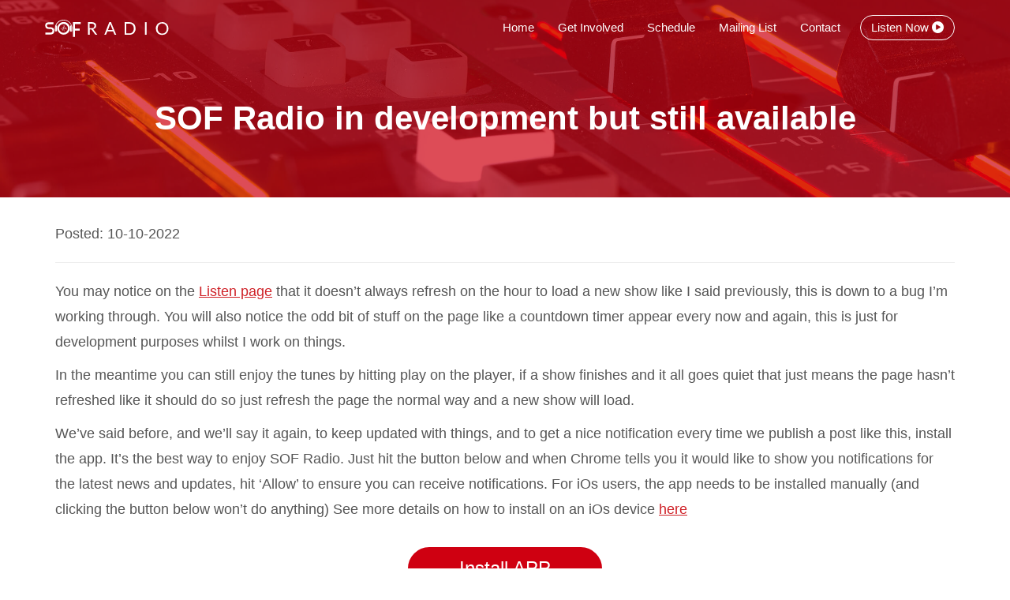

--- FILE ---
content_type: text/html; charset=UTF-8
request_url: https://sofradio.co.uk/sof-radio-in-development-but-still-available/
body_size: 18729
content:
<!DOCTYPE html>
<html lang="en-GB">
	<head>
	<meta charset="UTF-8">
	 <link rel="profile" href="http://gmpg.org/xfn/11" />
	 <link rel="pingback" href="https://sofradio.co.uk/xmlrpc.php" />
	 <meta http-equiv="X-UA-Compatible" content="IE=edge">
	 <meta name="viewport" content="width=device-width, initial-scale=1.0">
	 <meta name="author" content="Sound Of Faz Productions - Electronic Dance Music Producers based in the North West - https://www.sound-of-faz.com - faz@sound-of-faz.com">
	
     <link rel="shortcut icon" href="/wp-content/uploads/favicon.ico">
	 <link rel="apple-touch-icon" href="/wp-content/uploads/apple-touch-icon.png">
	 <link rel="apple-touch-icon" sizes="72x72" href="/wp-content/uploads/apple-touch-icon-72x72.png">
	 <link rel="apple-touch-icon" sizes="114x114" href="/wp-content/uploads/apple-touch-icon-114x114.png">
	 <link rel="apple-touch-icon" sizes="144x144" href="/wp-content/uploads/apple-touch-icon-144x144.png">
     <!-- HTML5 shim and Respond.js IE8 support of HTML5 elements and media queries -->
	 <!--[if lt IE 9]>
		<script src="https://oss.maxcdn.com/libs/html5shiv/3.7.0/html5shiv.js"></script>
		<script src="https://oss.maxcdn.com/libs/respond.js/1.3.0/respond.min.js"></script>
	 <![endif]-->
	<!-- Manifest added by SuperPWA - Progressive Web Apps Plugin For WordPress -->
<link rel="manifest" href="/superpwa-manifest.json">
<meta name="theme-color" content="#ffffff">
<!-- / SuperPWA.com -->
<title>SOF Radio in development but still available &#8211; SOF Radio &#8211; A Fresh Concept in Internet Radio</title>
<meta name='robots' content='max-image-preview:large' />
<link rel='dns-prefetch' href='//stackpath.bootstrapcdn.com' />
<link rel='dns-prefetch' href='//kit.fontawesome.com' />
<link rel='dns-prefetch' href='//www.googletagmanager.com' />
<link rel='dns-prefetch' href='//fonts.googleapis.com' />
<link rel='dns-prefetch' href='//cdnjs.cloudflare.com' />
<link rel="alternate" type="application/rss+xml" title="SOF Radio - A Fresh Concept in Internet Radio &raquo; Feed" href="https://sofradio.co.uk/feed/" />
<link rel="alternate" type="application/rss+xml" title="SOF Radio - A Fresh Concept in Internet Radio &raquo; Comments Feed" href="https://sofradio.co.uk/comments/feed/" />
<link rel="alternate" type="application/rss+xml" title="SOF Radio - A Fresh Concept in Internet Radio &raquo; SOF Radio in development but still available Comments Feed" href="https://sofradio.co.uk/sof-radio-in-development-but-still-available/feed/" />
<link rel="alternate" title="oEmbed (JSON)" type="application/json+oembed" href="https://sofradio.co.uk/wp-json/oembed/1.0/embed?url=https%3A%2F%2Fsofradio.co.uk%2Fsof-radio-in-development-but-still-available%2F" />
<link rel="alternate" title="oEmbed (XML)" type="text/xml+oembed" href="https://sofradio.co.uk/wp-json/oembed/1.0/embed?url=https%3A%2F%2Fsofradio.co.uk%2Fsof-radio-in-development-but-still-available%2F&#038;format=xml" />
<style id='wp-img-auto-sizes-contain-inline-css' type='text/css'>
img:is([sizes=auto i],[sizes^="auto," i]){contain-intrinsic-size:3000px 1500px}
/*# sourceURL=wp-img-auto-sizes-contain-inline-css */
</style>
<style id='wp-emoji-styles-inline-css' type='text/css'>

	img.wp-smiley, img.emoji {
		display: inline !important;
		border: none !important;
		box-shadow: none !important;
		height: 1em !important;
		width: 1em !important;
		margin: 0 0.07em !important;
		vertical-align: -0.1em !important;
		background: none !important;
		padding: 0 !important;
	}
/*# sourceURL=wp-emoji-styles-inline-css */
</style>
<style id='wp-block-library-inline-css' type='text/css'>
:root{--wp-block-synced-color:#7a00df;--wp-block-synced-color--rgb:122,0,223;--wp-bound-block-color:var(--wp-block-synced-color);--wp-editor-canvas-background:#ddd;--wp-admin-theme-color:#007cba;--wp-admin-theme-color--rgb:0,124,186;--wp-admin-theme-color-darker-10:#006ba1;--wp-admin-theme-color-darker-10--rgb:0,107,160.5;--wp-admin-theme-color-darker-20:#005a87;--wp-admin-theme-color-darker-20--rgb:0,90,135;--wp-admin-border-width-focus:2px}@media (min-resolution:192dpi){:root{--wp-admin-border-width-focus:1.5px}}.wp-element-button{cursor:pointer}:root .has-very-light-gray-background-color{background-color:#eee}:root .has-very-dark-gray-background-color{background-color:#313131}:root .has-very-light-gray-color{color:#eee}:root .has-very-dark-gray-color{color:#313131}:root .has-vivid-green-cyan-to-vivid-cyan-blue-gradient-background{background:linear-gradient(135deg,#00d084,#0693e3)}:root .has-purple-crush-gradient-background{background:linear-gradient(135deg,#34e2e4,#4721fb 50%,#ab1dfe)}:root .has-hazy-dawn-gradient-background{background:linear-gradient(135deg,#faaca8,#dad0ec)}:root .has-subdued-olive-gradient-background{background:linear-gradient(135deg,#fafae1,#67a671)}:root .has-atomic-cream-gradient-background{background:linear-gradient(135deg,#fdd79a,#004a59)}:root .has-nightshade-gradient-background{background:linear-gradient(135deg,#330968,#31cdcf)}:root .has-midnight-gradient-background{background:linear-gradient(135deg,#020381,#2874fc)}:root{--wp--preset--font-size--normal:16px;--wp--preset--font-size--huge:42px}.has-regular-font-size{font-size:1em}.has-larger-font-size{font-size:2.625em}.has-normal-font-size{font-size:var(--wp--preset--font-size--normal)}.has-huge-font-size{font-size:var(--wp--preset--font-size--huge)}.has-text-align-center{text-align:center}.has-text-align-left{text-align:left}.has-text-align-right{text-align:right}.has-fit-text{white-space:nowrap!important}#end-resizable-editor-section{display:none}.aligncenter{clear:both}.items-justified-left{justify-content:flex-start}.items-justified-center{justify-content:center}.items-justified-right{justify-content:flex-end}.items-justified-space-between{justify-content:space-between}.screen-reader-text{border:0;clip-path:inset(50%);height:1px;margin:-1px;overflow:hidden;padding:0;position:absolute;width:1px;word-wrap:normal!important}.screen-reader-text:focus{background-color:#ddd;clip-path:none;color:#444;display:block;font-size:1em;height:auto;left:5px;line-height:normal;padding:15px 23px 14px;text-decoration:none;top:5px;width:auto;z-index:100000}html :where(.has-border-color){border-style:solid}html :where([style*=border-top-color]){border-top-style:solid}html :where([style*=border-right-color]){border-right-style:solid}html :where([style*=border-bottom-color]){border-bottom-style:solid}html :where([style*=border-left-color]){border-left-style:solid}html :where([style*=border-width]){border-style:solid}html :where([style*=border-top-width]){border-top-style:solid}html :where([style*=border-right-width]){border-right-style:solid}html :where([style*=border-bottom-width]){border-bottom-style:solid}html :where([style*=border-left-width]){border-left-style:solid}html :where(img[class*=wp-image-]){height:auto;max-width:100%}:where(figure){margin:0 0 1em}html :where(.is-position-sticky){--wp-admin--admin-bar--position-offset:var(--wp-admin--admin-bar--height,0px)}@media screen and (max-width:600px){html :where(.is-position-sticky){--wp-admin--admin-bar--position-offset:0px}}

/*# sourceURL=wp-block-library-inline-css */
</style><style id='global-styles-inline-css' type='text/css'>
:root{--wp--preset--aspect-ratio--square: 1;--wp--preset--aspect-ratio--4-3: 4/3;--wp--preset--aspect-ratio--3-4: 3/4;--wp--preset--aspect-ratio--3-2: 3/2;--wp--preset--aspect-ratio--2-3: 2/3;--wp--preset--aspect-ratio--16-9: 16/9;--wp--preset--aspect-ratio--9-16: 9/16;--wp--preset--color--black: #000000;--wp--preset--color--cyan-bluish-gray: #abb8c3;--wp--preset--color--white: #ffffff;--wp--preset--color--pale-pink: #f78da7;--wp--preset--color--vivid-red: #cf2e2e;--wp--preset--color--luminous-vivid-orange: #ff6900;--wp--preset--color--luminous-vivid-amber: #fcb900;--wp--preset--color--light-green-cyan: #7bdcb5;--wp--preset--color--vivid-green-cyan: #00d084;--wp--preset--color--pale-cyan-blue: #8ed1fc;--wp--preset--color--vivid-cyan-blue: #0693e3;--wp--preset--color--vivid-purple: #9b51e0;--wp--preset--gradient--vivid-cyan-blue-to-vivid-purple: linear-gradient(135deg,rgb(6,147,227) 0%,rgb(155,81,224) 100%);--wp--preset--gradient--light-green-cyan-to-vivid-green-cyan: linear-gradient(135deg,rgb(122,220,180) 0%,rgb(0,208,130) 100%);--wp--preset--gradient--luminous-vivid-amber-to-luminous-vivid-orange: linear-gradient(135deg,rgb(252,185,0) 0%,rgb(255,105,0) 100%);--wp--preset--gradient--luminous-vivid-orange-to-vivid-red: linear-gradient(135deg,rgb(255,105,0) 0%,rgb(207,46,46) 100%);--wp--preset--gradient--very-light-gray-to-cyan-bluish-gray: linear-gradient(135deg,rgb(238,238,238) 0%,rgb(169,184,195) 100%);--wp--preset--gradient--cool-to-warm-spectrum: linear-gradient(135deg,rgb(74,234,220) 0%,rgb(151,120,209) 20%,rgb(207,42,186) 40%,rgb(238,44,130) 60%,rgb(251,105,98) 80%,rgb(254,248,76) 100%);--wp--preset--gradient--blush-light-purple: linear-gradient(135deg,rgb(255,206,236) 0%,rgb(152,150,240) 100%);--wp--preset--gradient--blush-bordeaux: linear-gradient(135deg,rgb(254,205,165) 0%,rgb(254,45,45) 50%,rgb(107,0,62) 100%);--wp--preset--gradient--luminous-dusk: linear-gradient(135deg,rgb(255,203,112) 0%,rgb(199,81,192) 50%,rgb(65,88,208) 100%);--wp--preset--gradient--pale-ocean: linear-gradient(135deg,rgb(255,245,203) 0%,rgb(182,227,212) 50%,rgb(51,167,181) 100%);--wp--preset--gradient--electric-grass: linear-gradient(135deg,rgb(202,248,128) 0%,rgb(113,206,126) 100%);--wp--preset--gradient--midnight: linear-gradient(135deg,rgb(2,3,129) 0%,rgb(40,116,252) 100%);--wp--preset--font-size--small: 13px;--wp--preset--font-size--medium: 20px;--wp--preset--font-size--large: 36px;--wp--preset--font-size--x-large: 42px;--wp--preset--spacing--20: 0.44rem;--wp--preset--spacing--30: 0.67rem;--wp--preset--spacing--40: 1rem;--wp--preset--spacing--50: 1.5rem;--wp--preset--spacing--60: 2.25rem;--wp--preset--spacing--70: 3.38rem;--wp--preset--spacing--80: 5.06rem;--wp--preset--shadow--natural: 6px 6px 9px rgba(0, 0, 0, 0.2);--wp--preset--shadow--deep: 12px 12px 50px rgba(0, 0, 0, 0.4);--wp--preset--shadow--sharp: 6px 6px 0px rgba(0, 0, 0, 0.2);--wp--preset--shadow--outlined: 6px 6px 0px -3px rgb(255, 255, 255), 6px 6px rgb(0, 0, 0);--wp--preset--shadow--crisp: 6px 6px 0px rgb(0, 0, 0);}:where(.is-layout-flex){gap: 0.5em;}:where(.is-layout-grid){gap: 0.5em;}body .is-layout-flex{display: flex;}.is-layout-flex{flex-wrap: wrap;align-items: center;}.is-layout-flex > :is(*, div){margin: 0;}body .is-layout-grid{display: grid;}.is-layout-grid > :is(*, div){margin: 0;}:where(.wp-block-columns.is-layout-flex){gap: 2em;}:where(.wp-block-columns.is-layout-grid){gap: 2em;}:where(.wp-block-post-template.is-layout-flex){gap: 1.25em;}:where(.wp-block-post-template.is-layout-grid){gap: 1.25em;}.has-black-color{color: var(--wp--preset--color--black) !important;}.has-cyan-bluish-gray-color{color: var(--wp--preset--color--cyan-bluish-gray) !important;}.has-white-color{color: var(--wp--preset--color--white) !important;}.has-pale-pink-color{color: var(--wp--preset--color--pale-pink) !important;}.has-vivid-red-color{color: var(--wp--preset--color--vivid-red) !important;}.has-luminous-vivid-orange-color{color: var(--wp--preset--color--luminous-vivid-orange) !important;}.has-luminous-vivid-amber-color{color: var(--wp--preset--color--luminous-vivid-amber) !important;}.has-light-green-cyan-color{color: var(--wp--preset--color--light-green-cyan) !important;}.has-vivid-green-cyan-color{color: var(--wp--preset--color--vivid-green-cyan) !important;}.has-pale-cyan-blue-color{color: var(--wp--preset--color--pale-cyan-blue) !important;}.has-vivid-cyan-blue-color{color: var(--wp--preset--color--vivid-cyan-blue) !important;}.has-vivid-purple-color{color: var(--wp--preset--color--vivid-purple) !important;}.has-black-background-color{background-color: var(--wp--preset--color--black) !important;}.has-cyan-bluish-gray-background-color{background-color: var(--wp--preset--color--cyan-bluish-gray) !important;}.has-white-background-color{background-color: var(--wp--preset--color--white) !important;}.has-pale-pink-background-color{background-color: var(--wp--preset--color--pale-pink) !important;}.has-vivid-red-background-color{background-color: var(--wp--preset--color--vivid-red) !important;}.has-luminous-vivid-orange-background-color{background-color: var(--wp--preset--color--luminous-vivid-orange) !important;}.has-luminous-vivid-amber-background-color{background-color: var(--wp--preset--color--luminous-vivid-amber) !important;}.has-light-green-cyan-background-color{background-color: var(--wp--preset--color--light-green-cyan) !important;}.has-vivid-green-cyan-background-color{background-color: var(--wp--preset--color--vivid-green-cyan) !important;}.has-pale-cyan-blue-background-color{background-color: var(--wp--preset--color--pale-cyan-blue) !important;}.has-vivid-cyan-blue-background-color{background-color: var(--wp--preset--color--vivid-cyan-blue) !important;}.has-vivid-purple-background-color{background-color: var(--wp--preset--color--vivid-purple) !important;}.has-black-border-color{border-color: var(--wp--preset--color--black) !important;}.has-cyan-bluish-gray-border-color{border-color: var(--wp--preset--color--cyan-bluish-gray) !important;}.has-white-border-color{border-color: var(--wp--preset--color--white) !important;}.has-pale-pink-border-color{border-color: var(--wp--preset--color--pale-pink) !important;}.has-vivid-red-border-color{border-color: var(--wp--preset--color--vivid-red) !important;}.has-luminous-vivid-orange-border-color{border-color: var(--wp--preset--color--luminous-vivid-orange) !important;}.has-luminous-vivid-amber-border-color{border-color: var(--wp--preset--color--luminous-vivid-amber) !important;}.has-light-green-cyan-border-color{border-color: var(--wp--preset--color--light-green-cyan) !important;}.has-vivid-green-cyan-border-color{border-color: var(--wp--preset--color--vivid-green-cyan) !important;}.has-pale-cyan-blue-border-color{border-color: var(--wp--preset--color--pale-cyan-blue) !important;}.has-vivid-cyan-blue-border-color{border-color: var(--wp--preset--color--vivid-cyan-blue) !important;}.has-vivid-purple-border-color{border-color: var(--wp--preset--color--vivid-purple) !important;}.has-vivid-cyan-blue-to-vivid-purple-gradient-background{background: var(--wp--preset--gradient--vivid-cyan-blue-to-vivid-purple) !important;}.has-light-green-cyan-to-vivid-green-cyan-gradient-background{background: var(--wp--preset--gradient--light-green-cyan-to-vivid-green-cyan) !important;}.has-luminous-vivid-amber-to-luminous-vivid-orange-gradient-background{background: var(--wp--preset--gradient--luminous-vivid-amber-to-luminous-vivid-orange) !important;}.has-luminous-vivid-orange-to-vivid-red-gradient-background{background: var(--wp--preset--gradient--luminous-vivid-orange-to-vivid-red) !important;}.has-very-light-gray-to-cyan-bluish-gray-gradient-background{background: var(--wp--preset--gradient--very-light-gray-to-cyan-bluish-gray) !important;}.has-cool-to-warm-spectrum-gradient-background{background: var(--wp--preset--gradient--cool-to-warm-spectrum) !important;}.has-blush-light-purple-gradient-background{background: var(--wp--preset--gradient--blush-light-purple) !important;}.has-blush-bordeaux-gradient-background{background: var(--wp--preset--gradient--blush-bordeaux) !important;}.has-luminous-dusk-gradient-background{background: var(--wp--preset--gradient--luminous-dusk) !important;}.has-pale-ocean-gradient-background{background: var(--wp--preset--gradient--pale-ocean) !important;}.has-electric-grass-gradient-background{background: var(--wp--preset--gradient--electric-grass) !important;}.has-midnight-gradient-background{background: var(--wp--preset--gradient--midnight) !important;}.has-small-font-size{font-size: var(--wp--preset--font-size--small) !important;}.has-medium-font-size{font-size: var(--wp--preset--font-size--medium) !important;}.has-large-font-size{font-size: var(--wp--preset--font-size--large) !important;}.has-x-large-font-size{font-size: var(--wp--preset--font-size--x-large) !important;}
/*# sourceURL=global-styles-inline-css */
</style>

<style id='classic-theme-styles-inline-css' type='text/css'>
/*! This file is auto-generated */
.wp-block-button__link{color:#fff;background-color:#32373c;border-radius:9999px;box-shadow:none;text-decoration:none;padding:calc(.667em + 2px) calc(1.333em + 2px);font-size:1.125em}.wp-block-file__button{background:#32373c;color:#fff;text-decoration:none}
/*# sourceURL=/wp-includes/css/classic-themes.min.css */
</style>
<link rel='stylesheet' id='preloader-style-css' href='https://sofradio.co.uk/wp-content/plugins/super-progressive-web-apps-pro/assets/css/preloader-main.min.css?ver=1.55' type='text/css' media='all' />
<link rel='stylesheet' id='swiftcrm_fonts_url-css' href='//fonts.googleapis.com/css?family=Lato%3A300%2C400%2C700&#038;subset=latin&#038;ver=1.0.0' type='text/css' media='all' />
<link rel='stylesheet' id='font_awesome-css' href='//cdnjs.cloudflare.com/ajax/libs/font-awesome/4.6.3/css/font-awesome.css?ver=6.9' type='text/css' media='all' />
<link rel='stylesheet' id='swiftcrm_bootstrap-css' href='https://stackpath.bootstrapcdn.com/bootstrap/3.4.1/css/bootstrap.min.css?ver=1.0.0' type='text/css' media='all' />
<link rel='stylesheet' id='main_css-css' href='https://sofradio.co.uk/wp-content/themes/soundoffazradio/style.css?ver=6.9' type='text/css' media='all' />
<link rel='stylesheet' id='shiftnav-css' href='https://sofradio.co.uk/wp-content/plugins/shiftnav-responsive-mobile-menu/assets/css/shiftnav.min.css?ver=1.8.2' type='text/css' media='all' />
<link rel='stylesheet' id='shiftnav-font-awesome-css' href='https://sofradio.co.uk/wp-content/plugins/shiftnav-responsive-mobile-menu/assets/css/fontawesome/css/font-awesome.min.css?ver=1.8.2' type='text/css' media='all' />
<script type="text/javascript" src="https://sofradio.co.uk/wp-includes/js/jquery/jquery.min.js?ver=3.7.1" id="jquery-core-js"></script>
<script type="text/javascript" src="https://sofradio.co.uk/wp-includes/js/jquery/jquery-migrate.min.js?ver=3.4.1" id="jquery-migrate-js"></script>

<!-- Google tag (gtag.js) snippet added by Site Kit -->
<!-- Google Analytics snippet added by Site Kit -->
<script type="text/javascript" src="https://www.googletagmanager.com/gtag/js?id=G-CJ4Y2RGL30" id="google_gtagjs-js" async></script>
<script type="text/javascript" id="google_gtagjs-js-after">
/* <![CDATA[ */
window.dataLayer = window.dataLayer || [];function gtag(){dataLayer.push(arguments);}
gtag("set","linker",{"domains":["sofradio.co.uk"]});
gtag("js", new Date());
gtag("set", "developer_id.dZTNiMT", true);
gtag("config", "G-CJ4Y2RGL30");
//# sourceURL=google_gtagjs-js-after
/* ]]> */
</script>
<link rel="https://api.w.org/" href="https://sofradio.co.uk/wp-json/" /><link rel="alternate" title="JSON" type="application/json" href="https://sofradio.co.uk/wp-json/wp/v2/posts/4332" /><link rel="EditURI" type="application/rsd+xml" title="RSD" href="https://sofradio.co.uk/xmlrpc.php?rsd" />
<meta name="generator" content="WordPress 6.9" />
<link rel="canonical" href="https://sofradio.co.uk/sof-radio-in-development-but-still-available/" />
<link rel='shortlink' href='https://sofradio.co.uk/?p=4332' />
<!-- start Simple Custom CSS and JS -->
<style type="text/css">
.menu-overlay {
	position: fixed;
    top: 0;
    left: 0;
    width: 100vw;
    height: 100vh;
    background: rgba(207, 0, 17, 0.95);
    display: flex;
    flex-direction: column;
    align-items: center;
    justify-content: center;
    z-index: 10000;
    clip-path: circle(0% at 50% 50%);
    transition: clip-path 0.6s ease-in-out;
    pointer-events: none;
    transform: translateY(-30px);
	text-align:center;
}
.menu-overlay.active {
    clip-path: circle(150% at 50% 50%);
    pointer-events: auto;
	text-align:center;
}
.menu-overlay > * {
    opacity: 0;
    transition: opacity 0.4s ease;
    transition-delay: 0.3s;
}
.menu-overlay.active > * {
    opacity: 1;
}
.close-menu {
    position: absolute;
    top: 40px;
    right: 20px;
    font-size: 40px;
    color: white;
    cursor: pointer;
}
.menu-overlay ul {
    list-style: none;
    padding: 0;
}
.menu-overlay ul li {
    margin: 20px 0;
}
.menu-overlay ul li a {
    color: white;
    font-size: 24px;
    text-decoration: none;
}
.mobmenu {
    font-size: 28px;
    color: white;
    cursor: pointer;
    z-index: 10001;
}
.overlay-logo {
    width: 300px;
    height: 45px;
    margin-top: 20px;
    margin-bottom: 40px;
    object-fit: contain;
}
.menu-overlay ul {
    list-style: none;
    padding: 0;
    margin: 0;
}
.menu-overlay ul li {
    margin: 20px 0;
}
.menu-overlay ul li a {
    color: #fff !important;
    text-decoration: none;
    font-size: 28px;
    font-weight:700;
}
@media (min-width: 768px) {
    .mobmenu {
        display: none;
    }
}

</style>
<!-- end Simple Custom CSS and JS -->
<meta name="generator" content="Site Kit by Google 1.168.0" />
		<!-- ShiftNav CSS
	================================================================ -->
		<style type="text/css" id="shiftnav-dynamic-css">
				@media only screen and (min-width:991px){ #shiftnav-toggle-main, .shiftnav-toggle-mobile{ display:none; } .shiftnav-wrap { padding-top:0 !important; } }

/* Status: Loaded from Transient */
		</style>
		<!-- end ShiftNav CSS -->

	      <meta name="onesignal" content="wordpress-plugin"/>
            <script>

      window.OneSignalDeferred = window.OneSignalDeferred || [];

      OneSignalDeferred.push(function(OneSignal) {
        var oneSignal_options = {};
        window._oneSignalInitOptions = oneSignal_options;

        oneSignal_options['serviceWorkerParam'] = { scope: '/wp-content/plugins/onesignal-free-web-push-notifications/sdk_files/push/onesignal/' };
oneSignal_options['serviceWorkerPath'] = 'OneSignalSDKWorker.js';

        OneSignal.Notifications.setDefaultUrl("https://sofradio.co.uk");

        oneSignal_options['wordpress'] = true;
oneSignal_options['appId'] = '06b2d972-2455-4f94-a8f8-c04ac8c0e90d';
oneSignal_options['allowLocalhostAsSecureOrigin'] = true;
oneSignal_options['welcomeNotification'] = { };
oneSignal_options['welcomeNotification']['title'] = "";
oneSignal_options['welcomeNotification']['message'] = "";
oneSignal_options['path'] = "https://sofradio.co.uk/wp-content/plugins/onesignal-free-web-push-notifications/sdk_files/";
oneSignal_options['promptOptions'] = { };
oneSignal_options['notifyButton'] = { };
oneSignal_options['notifyButton']['enable'] = true;
oneSignal_options['notifyButton']['position'] = 'bottom-right';
oneSignal_options['notifyButton']['theme'] = 'default';
oneSignal_options['notifyButton']['size'] = 'medium';
oneSignal_options['notifyButton']['displayPredicate'] = function() {
              return !OneSignal.User.PushSubscription.optedIn;
            };
oneSignal_options['notifyButton']['showCredit'] = false;
oneSignal_options['notifyButton']['text'] = {};
              OneSignal.init(window._oneSignalInitOptions);
              OneSignal.Slidedown.promptPush()      });

      function documentInitOneSignal() {
        var oneSignal_elements = document.getElementsByClassName("OneSignal-prompt");

        var oneSignalLinkClickHandler = function(event) { OneSignal.Notifications.requestPermission(); event.preventDefault(); };        for(var i = 0; i < oneSignal_elements.length; i++)
          oneSignal_elements[i].addEventListener('click', oneSignalLinkClickHandler, false);
      }

      if (document.readyState === 'complete') {
           documentInitOneSignal();
      }
      else {
           window.addEventListener("load", function(event){
               documentInitOneSignal();
          });
      }
    </script>
		<style type="text/css" id="wp-custom-css">
			.home .bg-overlay {
	background: url(wp-content/themes/soundoffazradio/assets/images/home-banner-xmas-23.png);
    background-size: cover;
    background-position: center center;
    color: #fff;
    height: 500px;
    padding-top: 50px;
    display: flex;
    align-items: center;
}
.page-id-1942, .postid-365, .page-id-312, .page-id-3915 {
	background: url(/wp-content/themes/soundoffazradio/assets/images/abstract-bck.jpg) no-repeat center center fixed; 
  -webkit-background-size: cover;
  -moz-background-size: cover;
  -o-background-size: cover;
  background-size: cover;
	overflow-x: hidden;
}
.large-play p {
	font-size:160px;
}
.bg-overlay h1 {
	line-height:60px;
	font-size:42px;
	margin-top:0px;
}
.header-img {
	width:250px;
	float:right;
	margin-bottom:-11px;
}
.push-txt-banner {
	margin-top:130px;
} 
.btn-primary-custom-wh {
	color:#fff !important;
	font-size:23px;
	border:2px solid #fff;
	border-radius:90px;
	margin-top:15px;
	transition:background 0.4s ease;
}
.btn-primary-custom-wh:hover {
	background:#cc2226;
	color:#fff !important;
}
.btn-primary-custom-gr {
	color:#fff !important;
	background:#0cbc29;
	font-size:20px;
	font-weight:700;
	border-radius:60px;
	width:150px;
	text-align:center;
	padding-top:5px;
	padding-bottom:5px;
	animation: pulse-green 2s infinite;
}
@keyframes pulse-green {
  0% {
    transform: scale(1);
    box-shadow: 0 0 0 0 rgba(12, 188, 41, 0.7);
}

  70% {
    transform: scale(1);
    box-shadow: 0 0 0 10px rgba(12, 188, 41, 0);
}

  100% {
    transform: scale(1);
    box-shadow: 0 0 0 0 rgba(12, 188, 41, 0);
  }
}
@keyframes pulse-red {
  0% {
    transform: scale(1);
    box-shadow: 0 0 0 0 rgba(207, 34, 40, 0.7);
}

  70% {
    transform: scale(1);
    box-shadow: 0 0 0 10px rgba(207, 34, 40, 0);
}

  100% {
    transform: scale(1);
    box-shadow: 0 0 0 0 rgba(207, 34, 40, 0);
  }
}
.navbar-toggle {
	margin-top:5px !important;
}
.grey {
	color:#4a4949;
}
.gradient-uline {
	background: linear-gradient(to right, rgba(89,65,153,.7), rgba(203,33,39,.7));
	height:4px;
	width:250px;
	margin-top:30px;
}
.white-uline {
	background: #fff;
	height:4px;
	width:250px;
	margin-top:30px;
}
.red-txt {
	color:#cc2226;
}
.lic-wheel {
	max-width:400px;
	float:right;
}
.widget-play {
	width:800px;
	height:316px;
	border: 10px solid transparent;
	border-radius:8px;
	background:transparent;
}
.widget-play-m {
	display:none;
}
.grey-bck {
	background:#f2f4f3;
	padding:20px 20px 20px 20px;
	border-radius:12px;
}
.page-id-3120 .grey-bck, .page-id-3676 .grey-bck {
	margin-top:30px;
	margin-bottom:50px;
	padding-bottom:0px;
}
.sm-icon {
	width:11px;
	margin-top:-2px;
}
.hlight-txt-uk {
	color:#599ec1;
}
.hlight-txt-us{
	color:#db4153;
}
.hlight-txt-can {
	color:#bd5aae;
}
.feat-txt {
	border-bottom:3px solid #08af1f;
}
.about-strip {
	background: #faf9fb;
  color: #555;
  padding-top: 30px;
}
.home .about-strip {
	padding-bottom: 30px;
}
.about-strip h1 {
	margin-top:0px;
	margin-bottom:25px;
}
.sof-logo {
	max-width:350px;
}
.wh-box {
	background:#fff;
	padding:10px 10px 10px 10px;
	margin-bottom:14px;
	border-radius:12px;
	min-height:315px;
}
.wh-box p {
	font-size:15px;
}
.wh-box img {
	margin: 0 auto;
	display:block;
	width:200px;
}
.inline-logo {
	width:250px;
}
.lastplayedbox {
	width:800px;
	height:296px;
}
.listen-menu-link {
	background:#cf2228;
	border-radius:60px;
	text-align:center;
	animation: pulse-red 2s infinite;
	transition:background 0.4s ease;
}
li#menu-item-3462.listen-menu-link.menu-marg.menu-item.menu-item-type-custom.menu-item-object-custom.menu-item-3462 a:hover {
	background:#b31d23;
	border-radius:60px;
}
.listen-menu-link a {
	color:#fff !important;
}
li#menu-item-3462.listen-menu-link.menu-marg.menu-item.menu-item-type-custom.menu-item-object-custom.menu-item-3462 a {
	padding-top:8px !important;
	padding-bottom:8px !important;
}
.menu-marg {
	margin-top:7px;
}
.page-id-2062 .panel {
	-webkit-box-shadow: 0 1px 1px rgba(0, 0, 0, 0);
          box-shadow: 0 1px 1px rgba(0, 0, 0, 0);
	margin-bottom:0px;
}
.panel-heading-nav {
  border-bottom: 0;
  padding: 10px 0 0;
}
.panel-heading-nav .nav {
  padding-left: 0px;
  padding-right: 0px;
}
.panel-default > .panel-heading {
	background:#fff;
	width:100%;
	padding-left:0px;
	padding-right:0px;
	padding-top:0px;
	border:0px !important;
}
.panel-body {
	padding-left:0px;
	padding-right:0px;
	padding-bottom:0px;
}
.nav-tabs {
	border:0px;
}
.nav-tabs > li {
	width:13%;
	text-align:center;
}
.nav-tabs > li > a {
	border-radius:0px 0px 0px 0px;
	background:#fff;
	color:#000 !important;
	border:0px;
	font-size:18px;
}
.nav-tabs > li > a:hover, .nav-tabs > li.active > a:hover, .nav-tabs > li.active > a, .nav-tabs > li.active > a:focus {
	background:#cb2027;
	color:#fff !important;
}
.nav-tabs > li.active > a, .nav-tabs > li.active > a:hover, .nav-tabs > li.active > a:focus {
	border:0px;
}
.nav-tabs > li.active {
	border:0px;
}
.schedule-item {
	background:#000;
	margin-bottom:30px;
	position:relative;
	height:200px;
}
.item-olay {
  position: absolute;
  background-color:rgba(0, 0, 0, 0.5);
	width:100%;
	height:200px;
	left:0px;
	top:0px;
	padding:45px 20px 20px 20px;
	transition:background-color 1s ease 0s;
}
.item-olay:hover {
	background-color:rgba(203, 32, 39, 0.5);
}
.app-on-hover {
	opacity: 0;
	transition: all 1s ease 0s;
	padding-left:20px;
	bottom:14px;
	position:absolute;
	color:#fff !important;
	font-size:15px;
}
.item-olay:hover + .app-on-hover {
	opacity: 1;
}
.schedule-item h2 {
	font-size:26px;
	color:#fff;
	margin-top:0px;
}
.schedule-item h4 {
	font-size:15px;
	color:#fff;
	padding-bottom:0px;
}
.panel {
	background-color: transparent;
	border:0px;
}
.pop-genre {
	background:#07a6d3 !important;
	color:#fff;
	border:2px solid #07a6d3;
}
.CHRISTMAS-genre {
	background:#07a6d3 !important;
	color:#fff;
	border:2px solid #07a6d3;
}
.eighties-genre {
	background:#1dab56 !important;
	color:#fff;
	border:2px solid #1dab56;
}
.nineties-genre {
	background:#ee8dfd !important;
	color:#fff;
	border:2px solid #ee8dfd;
}
.house-genre {
	background:#a5e1fd !important;
	color:#fff;
	border:2px solid #a5e1fd;
}
.downtempo-genre {
	background:#fc9708 !important;
	color:#fff;
	border:2px solid #fc9708;
}
.various-genre {
	background:#adaf22 !important;
	color:#fff;
	border:2px solid #adaf22;
}
.inthemix-genre {
	background:#f54a62 !important;
	color:#fff;
	border:2px solid #f54a62;
}
.trance-genre {
	background:#996fa3 !important;
	color:#fff;
	border:2px solid #996fa3;
}
.various-dance {
	background:#fffc01 !important;
	color:#fff;
	border:2px solid #fffc01;
}
.rock-genre {
	background:#2af409 !important;
	color:#fff;
	border:2px solid #2af409;
}
.pop-genre, .eighties-genre, .nineties-genre, .house-genre, .downtempo-genre, .various-genre, .inthemix-genre, .trance-genre, .various-dance, .rock-genre, .CHRISTMAS-genre {
	padding:5px 10px 5px 10px;
	font-size:18px;
	background:#fff;
	border-radius:30px;
}
.content-container {
	padding:10px 20px 20px 20px;
	margin-bottom:30px;
}
.red-headi {
	font-weight:700;
	background:#cf0011;
	padding:5px 5px 5px 5px;
	width:150px;
	color:#fff;
	margin: 0 auto;
	display:block;
	font-size:20px;
}
.nav-tabs > li, .nav-pills > li {
	float:none;
  display:inline-block;
  *display:inline; /* ie7 fix */
  zoom:1; /* hasLayout ie7 trigger */
}
.nav-tabs, .nav-pills {
	text-align:center;
}
.desk-only {
	display:block;
}
.mob-only {
	display:none;
}
.listen-cta {
	padding-top:60px;
	padding-bottom:60px;
	background:#cb2027;
}
.listen-cta-gradient {
	padding-top:60px;
	padding-bottom:60px;
	background: linear-gradient(to right, rgba(89,65,153,.7), rgba(203,33,39,.7)), url("wp-content/themes/soundoffazradio/assets/images/abstract-bck.jpg");
}
.listen-cta-gradient-lt {
	padding-top:30px;
	padding-bottom:5px;
	background: linear-gradient(90deg, #E3FDF5 0%, #FFE6FA 100%);
}
.listen-cta-gradient h3 {
	color:#fff;
	line-height:40px;
	padding-bottom:0px;
}
.red-but-l {
	border:2px solid #fff;
	color:#fff !important;
	border-radius:40px;
	font-size:18px;
	text-align:center;
	padding:15px 25px 15px 25px;
	transition: background 0.4s ease;
}
.red-but-l:hover {
	background:#4a4949;
	color:#fff !important;
	text-decoration:none;
}
.red-but-l-h {
	border:2px solid #fff;
	color:#fff !important;
	border-radius:40px;
	font-size:16px;
	text-align:center;
	padding:15px 25px 15px 25px;
	transition: background 0.4s ease;
}
.red-but-l-h:hover {
	background:#4a4949;
	color:#fff !important;
	text-decoration:none;
}
.red-but-l-h-large {
	border:2px solid #fff;
	color:#fff !important;
	border-radius:40px;
	font-size:18px;
	text-align:center;
	padding:15px 25px 15px 25px;
	transition: background 0.4s ease;
}
.red-but-l-h-large:hover {
	background:#4a4949;
	color:#fff !important;
	text-decoration:none;
}
.red-but-d {
	border:2px solid #cf2228;
	color:#cf2228 !important;
	border-radius:40px;
	font-size:18px;
	text-align:center;
	padding:15px 25px 15px 25px;
	transition: background 0.4s ease;
}
.red-but-d:hover {
	background:#4a4949;
	color:#fff !important;
	text-decoration:none;
	border:2px solid #4a4949;
}
.pdh-d {
	margin-top:30px;
	text-align:right;
}
.widget-play-m {
	display:none;
}
.widget-play-list {
	width:800px;
	height:316px;
	box-shadow:0px 0px 60px #c4c4c2;
}
.widget-play-list-m {
	display:none;
}
.error404 .content-wrap {
  width:800px;
}
.central-wrap {
  position: absolute;
  left: 50%;
  top: 50%;
  -webkit-transform: translate(-50%, -50%);
  transform: translate(-50%, -50%);
	width:1200px;
	padding:10px 10px 10px 10px;
	margin-left:25px;
	margin-right:25px;
	}
}
.page-id-1942 .footer, .postid-365 .footer, .page-id-3120 .footer {
	bottom:0px;
	position:fixed;
	width:100%;
}
.page-id-3676 .footer {
	bottom:0px;
	position:fixed;
	width:100%;
}
.page-id-3915 .footer {
	bottom:0px;
	position:fixed;
	width:100%;
}
.page-id-3173 .footer, .error404 .footer, .page-id-1942 .footer, .postid-365 .footer, .page-id-1942 .footer, .page-id-312 .footer, .page-id-3391 .footer, .page-id-612 .footer, .um-page-loggedin .footer, .page-id-20 .footer{
	bottom:0px;
	position:fixed;
	width:100%;
}
.page-id-1942, .postid-365, .page-id-312, .page-id-3915 {
	background: url(/wp-content/uploads/2024/04/backimage.jpg) no-repeat center center fixed; 
  -webkit-background-size: cover;
  -moz-background-size: cover;
  -o-background-size: cover;
  background-size: cover;
	overflow-x: hidden;
}
.footer-m {
	display:none;
	padding-top:8px;
	padding-bottom:4px;
}
.header-m {
	display:none;
}
.icons-txt {
	font-size:12px;
}
.fa-m-icons {
	width:23px;
}
.icon-row {
	width:100%;
}
.col-xs-fifth {
	width:20%;
	float:left;
}
.m-spacer {
	visibility:hidden;
}
.redtx {
	color:#cc2226;
}
.show-name {
	font-size:20px;
	margin-top:25px;
	font-weight:700;
}
.ft-logo {
	width:100px;
	margin: 0 auto;
	display:block;
	padding-top:20px;
}
.footer ul {
	list-style-type:none;
	padding-left:0px;
	padding-top:5px;
	margin-bottom:0px;
}
.footer h2 {
	margin-top:0px;
}
.footer {
	height:60px;
	background:#eaeaea;
	padding-top:2px
}
.footer-live {
	height:60px;
	background:#5000ff;
	padding-top:10px;
	padding-bottom:10px;
	bottom:0px;
	position:fixed;
	width:100%;
}
.footer-live h4 {
	font-size:20px;
	color:#fff;
	font-weight:700;
}
.tune-but {
	font-size:16px;
	font-weight:700;
	border:2px solid #fff;
	border-radius:40px;
	padding:6px 9px 6px 9px;
	color:#fff !important;
	background:none;
}
.btn-custom {
	transition:background 0.4s ease;
}
.tune-but a {
	color:#fff;
}
.btn-custom:hover {
	background:#fff;
	color:#5000ff !important;
}
.ft-wh-box-top {
	margin-bottom:15px;
	margin-top:10px;
}
.ft-wh-box-top, .ft-wh-box {
	background:#4a4949;
	color:#fff;
	padding:8px 8px 8px 8px;
	min-width:100%;
	text-align:center;
	border:1px solid #e9eae7;
	transition: background 0.4s ease;
}
.ft-wh-box-top:hover, .ft-wh-box:hover {
	background:#cb2026;
	color:#fff;
}
.footer h2 {
	font-size:18px;
}
.comments-wrap {
	border: 1px solid #eaeaea;
	border-radius:8px;
	padding:8px 15px 15px 15px;
  background-color: #f3f4f4;
	height:85vh;
	overflow-y: scroll;
	overflow-x: hidden;
	width:100%;
}
.comment-form-comment textarea {
	height:60px;
	border:1px solid #9a9a9a;
	border-radius:0px;
	width:100%;
	font-size:12px;
	padding:2px 2px 2px 5px;
}
.comment-form-comment label {
	display:none;
}
.commentlist {
	list-style-type:none;
	padding-left:0px;
}
.widget-play-side {
	width:100%;
	height:610px;
	padding:0px 10px 10px 10px;
	border-radius:8px;
	background:none;
}
.extra-marg {
	margin-top:70px;
}
.player-wrap {
	border-radius:8px;
	padding:0px 15px 15px 15px;
  background:none;
	height:85vh;
	width:100%;
}
.header-cont {
	display:block;
}
.header-cont-m {
	display:none;
}
.h-banner-content {
	display:block;
	margin-bottom:80px;
}
.h-banner-content-m {
	display:none;
}
#comments, #wpdcom .wpd-form-head {
	margin-top:0px;	
}
#wpdcom {
	padding-top:0px;
} 
.um input[type=submit].um-button {
	background:#cc2226;
	opacity:1;
}
.um input[type=submit].um-button:hover {
	background:#e52e3b;
}
.player-mob-rules {
	display:none;
}
.player-desk-rules {
	display:block;
}
.desk-log {
	width:160px;
	display:none !important;
}
.m-logo {
	width:180px;
}
.navbar-right {
	margin-top:20px;
}
input[type="text"], select, textarea, input[type="email"] {
	border:1px solid #bcbcbc;
	border-radius:12px;
}
.bg-overlay h1 {
	margin-bottom:0px;
}
.gv-table-view thead, .gv-table-view tfoot {
	background:#eaeaea;
}
.gv-search input[type="text"] {
	width:80%;
}
.gv-search {
	text-align:center;
}
.gv-widget-search {
	background:#eeecf3;
	padding-top:10px;
	padding-bottom:10px;
	border-radius:20px;
}
.gv-widget-search .gv-search-box {
	margin: 0 0;
}
[class*='gv-grid-col-'] {
	padding-right:15px;
	padding-left:15px;
}
.gv-field-3-entry_link a, .gv-back-link a {
	color:#cf2228 !important;
}
.app-area {
	background: linear-gradient(to right, rgba(197,44,134,.7), rgba(181,210,244,.7)), url("wp-content/themes/soundoffazradio/assets/images/abstract-bck.jpg");
	background-size: cover;
  background-position: center center;
  color: #fff;
  padding-top: 50px;
	padding-bottom: 50px;
	margin-top:-30px;
}
.app-area h1 {
	color:#fff;
}
.app-area p {
	color:#fff;
	font-size:20px;
}
#mc_embed_signup_scroll input[type=email] {
	width:100%;
	margin-bottom:30px;
}
.superpwa-shortcode-button {
	text-align:left !important;
	width:200px !important;
	background:#cf0011;
	border:2px solid #fff !important;
	border-radius:40px !important;
	color:#fff !important;
	text-align:center !important;
	transition: background 0.4s ease;
	font-size:24px !important;
	padding-top:10px !important;
	padding-bottom:10px !important;
	padding-left:10px !important;
	padding-right:10px !important;
}
.superpwa-shortcode-button:hover {
	background:#ae0311 !important;
	border:2px solid #fff !important;
	padding-left:0px !important;
}
.superpwa-shortcode-button-wrap {
	width:250px;
	margin-top:30px;
}
.push-dn {
	margin-top:0px;
}
.svg-icons {
	width:200px;
}
.svg-box {
	background:#eaeaea;
	padding:30px 30px 30px 30px;
	margin-top:30px;
	border-radius:20px;
}
.inbound-links {
	border:1px solid #eaeaea;
	padding:10px 10px 10px 10px;
	text-align:center;
	background:#f6f4f4;
	transition: background 0.4s ease;
}
.inbound-links:hover {
	background:#eaeaea;
}
.player-page {
	width:800px;
}
#wpdcom #wpd-threads {
	margin-top:0px;
}
li#menu-item-3462.listen-menu-link.menu-marg.menu-item.menu-item-type-custom.menu-item-object-custom.menu-item-3462 a {
	color:#fff !important;
}
.iframe-play {
	max-width:800px;
align-items:flex-start;
background-color:#eeecf3;
color:#020104;
border-radius: 8px;
box-sizing: border-box;
display: flex;
font-family: "Barlow", Roboto, sans-serif;
overflow: hidden;
padding: 8px;
position: relative;
}
.page-id-3915 .iframe-play {
	max-height:250px;
}
.sticky-foot-player {
	position:fixed;
	bottom:0;
	width:100%;
	height:60px;
	z-index:9999;
} 
.not-playing-notice {
	position:fixed;
	bottom:70px;
	width:100%;
	height:20px;
	z-index:9999;
	text-align:center;
}
.lis-logo {
	width:350px;
}
.imageRotateHorizontal{
  animation: spinHorizontal 15s linear infinite;
}

@keyframes spinHorizontal {
  0% { 
    transform:scale(0.7);
  }
  5% {
    transform:scale(1);
  }
  100% {
   transform:scale(1);
  }
}
.newshow-reminder {
	padding-top:10px;
	padding-bottom:10px;
	background: linear-gradient(to right, rgba(89,65,153,.7), rgba(203,33,39,.7)), url("wp-content/themes/soundoffazradio/assets/images/abstract-bck.jpg");
	position:fixed;
	bottom:60px;
	width:100%;
	height:60px;
	z-index:9999;
}
.newshow-reminder h2 {
	font-size:22px;
	color:#fff;
	margin-top:6px;
	margin-bottom:0px;
}
.mobonly {
	display:none;
}
.red-but-l-h-sm {
	border:2px solid #fff;
	color:#fff !important;
	border-radius:40px;
	font-size:20px;
	text-align:center;
	padding:5px 10px 5px 10px;
	transition: background 0.4s ease;
}
.red-but-l-h-sm:hover {
	background:#4a4949;
	color:#fff !important;
	text-decoration:none;
}
.psh-row {
	margin-top:6px;
}
.nowp {
	background:#32b81c;
	font-size:16px;padding:7px 14px 7px 14px;
	border-radius:80px;
}
.log-but {
	background:#797878;
	padding:5px 5px 5px 5px;
	color:#fff !important;
	border-radius:40px;
	font-size:15px;
	width:100px;
	text-align:center;
	margin-top:10px;
	transition: background 0.4s ease;
}
.log-but:hover {
	background:#5b5a5a;
}
.log-but a {
	color:#fff !important;
	padding:0px !important;
}
.log-but a:hover {
	color:#fff !important;
	text-decoration:none;
	background:none !important;
}
.list-but {
	background:none;
	padding:5px 5px 5px 5px;
	color:#fff !important;
	border:1px solid #fff;
	border-radius:40px;
	font-size:15px;
	width:120px;
	text-align:center;
	margin-top:-1px;
	transition: background 0.4s ease;
	margin-left:10px;
}
.list-but.opaque {
	background:#a8d0f4;
}
.list-but:hover {
	background:#4a4949;
}
.list-but a {
	color:#fff !important;
	padding:0px !important;
}
.list-but a:hover {
	color:#fff !important;
	text-decoration:none;
	background:none !important;
}
.navbar-nav > li > a {
	font-size:15px;
	color:#fff !important;
}
.navbar-nav > li > a:hover {
	background:none;
}
.navbar-nav > li > a.opaque {
	color:#4a4949 !important;
}
.single-live .house-genre, .single-live .pop-genre, .single-live .eighties-genre, .single-live .nineties-genre, .single-live .trance-genre, .single-live .inthemix-genre, .home .house-genre, .home .pop-genre, .home .eighties-genre, .home .nineties-genre, .home .trance-genre, .home .inthemix-genre, CHRISTMAS-genre {
	font-size:20px;
}
.nowp-single {
	margin-bottom:20px;
}
.red-link {
	color:#cf2228!important;
	text-decoration:underline;
}
.blog-cont {
	padding-bottom:90px;
}
.imgoutline {
	border:1px solid #eaeaea;
	box-shadow: 0px 5px 10px #c4c4c2;
	margin-bottom:30px;
}
.shiftnav-inner {
	background:#ededed;
}
.shiftnav ul.shiftnav-menu li.menu-item a:hover {
	background:#fff;
}
.shiftnav ul.shiftnav-menu li.menu-item>.shiftnav-target {
	font-size:17px;
}
.countdown-box {
	background:green;
	position: fixed;
 	bottom: 0;
  width: 100%;
  height: 60px;
  z-index: 9999;
	margin-bottom:60px;
	color:#fff;
	padding:10px 10px 10px 10px;
	text-align:center;
}
.sched-nowp {
	color:#fff;
	background:green;
	text-align:center;
	position:absolute;
	top:0;
	width:100%;
	margin-left:-20px;
	padding:7px 5px 5px 5px;
}
.lis-but {
	background:#cf2228;
	padding:5px 5px 5px 5px;
	color:#fff !important;
	border-radius:40px;
	font-size:13px;
	text-align:center;
	margin-top:10px;
	transition: background 0.4s ease;
	margin-left:10px;
}
.lis-but:hover {
	background:#b0171c;
	color:#fff !important;
	text-decoration:none;
}
.lis-but a {
	color:#fff !important;
}
.lis-but a:hover {
	color:#fff !important;
	text-decoration:none;
	background:none !important;
}
.btn-custom {
	margin-top:2px;
}
.mobimg {
	margin-top:25px;
}
.shiftnav:after {
	box-shadow:0 0 0px rgba(0,0,0,.8)
}
.shiftnav-inner {
	background:#fff;
}
.shiftnav-inner a {
	border-bottom:1px solid #eaeaea;
}
.shiftnav-inner a:hover {
	color:#cf2228;
}
.current-menu-item {
	border-bottom:4px solid #fff;
}
.current-menu-item a:hover {
	color:#fff !important;
}
.mobmenu-ic {
	width:60px;
	margin: 0 auto;
	display:block;
}
.vert-al {
	display: flex;
  align-items: center;
  justify-content: center;
}
.famailing {
	font-size:70px;
	margin-bottom:15px;
	color:#797878;
}
.postid-365 {
	background: url(/wp-content/themes/soundoffazradio/assets/images//home-header-back.jpg) no-repeat center center fixed; 
  -webkit-background-size: cover;
  -moz-background-size: cover;
  -o-background-size: cover;
  background-size: cover;
}
.bg-overlay {
	background: url("/wp-content/themes/soundoffazradio/assets/images/background-img-home.jpg");
	background-size: 100% 100%;
  background-position: center center;
  color: #fff;
  height: 500px;
  padding-top: 50px;
}
.player {
	width: 100px;
  height: 100px;
}
.player-container {
	background:#fff;
	padding:30px 30px 30px 30px;
}
div.radio-player button svg {
	height:60px !important;
	width:60px !important;
}
.radio-player.skin7.shortcode .radio-player-details .title-wrap .radio-player-title {
	display:none;
}
.radio-player-status .status-text-live {
	font-size:20px !important;
	line-height:30px !important;
}
.radio-player.radio-player-966.shortcode.skin1 {
	background:none;
}
.radio-player.skin8.shortcode .radio-player-header {
	display:none !important;
}
.radio-player.skin8.shortcode .radio-player-visualizer { 
	margin-top:25px;
}
.radio-player.skin8.shortcode .radio-player-controls {
	padding-bottom:0px !important;
}
.grey-play-bck {
	background: #faf9fb;
	padding-top:30px;
	padding-bottom:30px;
}
.play-page-cols {
	border-radius:12px;
	padding:15px 15px 15px 15px;
	background:#fff;
	box-shadow:0px 5px 10px #c4c4c2;
	min-height:386px;
}
.play-page-cols h5 {
	font-weight:700;
	font-size:18px;
}
.play-page-cols-img {
	border-radius:12px;
	padding:15px 15px 15px 15px;
	background:#fff;
	box-shadow:0px 5px 10px #c4c4c2;
	max-height:386px;
}
.play-page-cols-img h5 {
	font-weight:700;
	font-size:18px;
}
[data-widget^=mcp][data-widget="mcp-recently-played"] ul li div {
	font-size:13px;
}
.nextshow-img {
	width:240px;
}
.fl-right {
	float:right;
}
.radio-player.skin8.shortcode .radio-player-visualizer {
	display:none;
}
.radio-player.radio-player-966.shortcode.skin8 {
	margin-left:0px !important;
}
.radio-player.skin8.shortcode .radio-player-controls {
	display:block;
}
.img-sz {
	height: 185px;
	border-radius:5px;
}
.vert-al {
  display: flex;
  align-items: center;
  justify-content: center;
}
.single-live .vertcen {
  display: flex;
  justify-content: center;
  align-items: center;
	margin-top:200px;
}
.page-id-2062 .pop-genre, .eighties-genre, .nineties-genre, .house-genre, .downtempo-genre, .various-genre, .inthemix-genre, .trance-genre, .various-dance, .rock-genre, .CHRISTMAS-genre {
	font-size:14px;
}
.navbar-right {
	margin-right:0px;
}
.wavysvg {
	width:100%;
	margin-top:-55px;
}
.navbar-fixed-top {
	background:none;
	height:75px;
	transition:background 0.4s ease;
}
.navbar-fixed-top.opaque {
	background:#fff;
	height:70px;
}
.navbar-brand {
	background: url(/wp-content/themes/soundoffazradio/assets/images/sof-radio-logo-wh.svg) no-repeat;
  width: 160px;
  height: 45px;
  margin-top: 24px;
}
.navbar-brand.opaque {
  background: url(/wp-content/themes/soundoffazradio/assets/images/sof-radio-logo.svg) no-repeat;
  width: 160px;
  height: 45px;
  margin-top: 24px;
  margin-bottom: 24px;
}
.homebanner-content {
	margin-top:60px;
	margin-left:-30px;
}
.large-ic {
	width:330px;
	float:right;
}
.navbar-nav>li>a {
	padding-top:5px;
	padding-bottom:5px;
}
.postid-365 .navbar-nav>li>a {
	color:#fff !important;
}
.shiftnav ul.shiftnav-menu li.menu-item>.shiftnav-target, .shiftnav ul.shiftnav-menu li.shiftnav-retract>.shiftnav-target {
	padding-top:10px;
	padding-bottom:10px;
}
.current-menu-item {
	border-bottom:0px;
}
.page-id-2062 .navbar-nav > li > a {
	color:#4a4949 !important;
}
.page-id-2062 .navbar-brand {
	background: url(/wp-content/themes/soundoffazradio/assets/images/sof-radio-logo.svg) no-repeat;
}
@media (max-width: 1199px) {
	.wh-box {
		min-height:350px;
	}
	.central-wrap {
		width:100%;
		margin-left:0px;
		margin-right:0px;
	}
	.push-dn {
		margin-top:70px;
	}		
	.app-area p {
		font-size:18px;
	}
	.page-id-3494 .nav-tabs > li {
		width:100%;
	}
}
.postid-365 .hideonplayer {
	display:none;
}
.play-page-cols h5 {
	text-align:center;
}
.play-page-cols-img h5 {
	text-align:center;
}
.alexa-comm {
	width:70%;
	margin: 0 auto;
}
.alexa-device {
	margin-bottom:-60px;
}
.listen-button {
	margin-top:20px;
}
.homebanner-content {
	margin-top:40px;
}
.page-template-general-template .bg-overlay, .page-id-2062 .bg-overlay {
	background:url("/wp-content/themes/soundoffazradio/assets/images/background-img-home.jpg");
}
.player-logo {
	width:180px;
	position: absolute;
  left: 50%;
  top: 45%;
  -webkit-transform: translate(-50%, -50%);
  transform: translate(-50%, -50%);
}
.player-logo-back {
	background:#fff;
	height:230px;
  width:230px;
  background:#fff;
  -moz-border-radius: 115px;
  -webkit-border-radius: 115px;
   border-radius: 115px;
	position: absolute;
  left: 50%;
  top: 50%;
  -webkit-transform: translate(-50%, -50%);
  transform: translate(-50%, -50%);
}
@media (min-width: 991px) {
	.postid-365 .log-but a:hover {
		background:#404040;
	}
}
@media (max-width: 991px) {
	.about-strip {
		padding-bottom:60px;
	}
	.mobhide {
		display:none;
	}
	.push-txt-banner {
		margin-top:0px;
	} 
	.bg-overlay h1 {
		text-align:center;
	}
	.btn-primary-custom-wh {
		margin: 0 auto;
		display:block;
		width:300px;
	}
	.widget-play {
		width:100%;
	}
	.widget-play-list {
		width:100%;
	}
	.mob-txtcen {
		text-align:center;
	}
	.wh-box {
		min-height:100%;
	}
	.lastplayedbox {
		max-width:100%;
	}
	.desk-only {
		display:none;
	}
	.mob-only {
		display:block;
	}
	.footer {
		display:none;
	}
	.footer-m {
		display:block;
		bottom: 0px;
    position: fixed;
    width: 100%;
		background:#fff;
		z-index:9999;
	}
	.header-cont {
		display:none;
	}
	.header-cont-m {
		display:block;
		padding:10px 10px 10px 10px;
	}
	.h-banner-content {
		margin-bottom:10px;
	}
	.red-but-l-h {
		padding:7px 7px 7px 7px
	}
	.navbar-brand {
		padding-top:10px;
	}
	.comments-wrap {
		margin-top:0px;
		height:100vh;
		position: sticky;
		top:0;
	}
	.widget-play-side {
		border:none;
		box-shadow:none;
		width:100%;
		padding:0px;
	}
	.player-wrap {
		margin: 0 auto;
		display:block;
		height:316px;
		margin-bottom:0px;
		padding:0px;
	}
	.white-link {
		color:#fff !important;
	}
	.donly {
		display:none;
	}
	.monly {
		display:block;
	}
	.mob-log {
		background: url(/wp-content/themes/soundoffazradio/assets/images/header-logo-m-wh.svg) no-repeat;
		width:35px;
		height: 45px;
		margin-top:-1px;
	}
	.postid-365 .mob-log {
		background:url(/wp-content/themes/soundoffazradio/assets/images/header-logo-m-wh.svg) no-repeat;
	}
	.mob-log.opaque {
		background: url(/wp-content/themes/soundoffazradio/assets/images/header-logo-m.svg) no-repeat;
		width:35px;
		height: 45px;
		margin-top:-1px;
	}
	.recentlyplayed {
		margin-bottom:40px;
	}
	.ban-logo {
		width:150px
	}
	.bg-overlay {
		height:355px;
	}
	.inv-img {
		max-width:350px;
		margin: 0 auto;
		display:block;
	}
	.listen-cta-gradient h3 {
		text-align:center;
	}
	.listen-cta-gradient {
		padding-bottom:85px;
	}
	.pdh-d {
		margin-top:40px;
		text-align:center;
	}
	.app-area p {
		text-align:center;
	}
	.superpwa-shortcode-button-wrap {
		width:100%;
	}
	.push-dn {
		margin-top:25px;
	}
	.mbocen {
		margin: 0 auto;
		display:block;
	}
	.mbomarg {
		margin-top:40px;
	}
	.sticky-foot-player {
		position:fixed;
		bottom:60px;
		width:100%;
		height:58px;
		z-index:9998;
	}
	.not-playing-notice {
		bottom:120px;
	}
	.extra-space {
		margin-bottom:120px;
	}
	.content-wrap {
		margin-top:-30px;
	}
	.mobonly {
		display:block;
	}
	.deskonly {
		display:none;
	}
	.red-but-l-h {
		margin-top:20px;
	}
	.home .bg-overlay h1 {
		font-size:26px;
		line-height:38px;
	}
	.mhide {
		display:none;
	}
	.log-but {
		background:#797878;
		padding:5px 5px 5px 5px;
		color:#fff !important;
		border-radius:40px;
		font-size:16px;
		width:100px;
		text-align:center;
		margin-top:2px;
		transition: background 0.4s ease;
		margin-right:5px;
	}
	.log-but:hover {
		background:#5b5a5a;
	}
	.log-but a {
		color:#fff !important;
		padding:0px !important;
	}
	.log-but a:hover {
		color:#fff !important;
		text-decoration:none;
	}
	.red-but-l-h {
		width:200px;
	}
	#shiftnav-toggle-main {
		background:none;
		color:#4a4949;
	}
	.current-menu-item a {
		color:#fff !important;
		background:#cf2228;
	}
	#shiftnav-toggle-main.shiftnav-toggle-edge-right .shiftnav-toggle-burger {
		padding:4px;
		left:-15px;
	}
	#shiftnav-toggle-main {
		margin-top:12px !important;
		margin-right:10px !important;
		border-radius:30px;
		width:60px !important;
	}
	#countdown {
		margin-bottom:60px;
	}
	.app-area {
		margin-bottom:0px;
	}
	.footer-live h4 {
		font-size:16px;
		margin-top:13px;
	}
	.tune-but {
		font-size:14px;
	}
	.mobcen {
		text-align:center;
		margin-bottom:25px;
	}
	.mobimg {
		margin: 0 auto;
		display:block;
	}
	.mobimg2 {
		margin: 0 auto;
		display:block;
	}
	.mobtxt {
		text-align:center;
		margin-top:25px;
	}
	.vert-al {
		display:block !important;
	}
	.mobcols {
		margin-top:25px;
	}
	.fl-right {
		float:none;
	}
	.mobtxtcen {
		text-align:center;
	}
	.nameframe {
		margin-left: 0px;
	}
	.radio-player.radio-player-966.shortcode.skin8 {
		margin-right:0px !important;
		width:100%;
	}
	.img-sz {
		margin-top:35px;
	}
	.radio-player.skin8.shortcode .radio-player-controls {
		margin-left:15px !important;
	}
	.reloadtop {
		margin-left:0px;
	}
	.wavysvg {
		width:100%;
		margin-top:-40px;
	}
	.homebanner-content {
		margin-left:0px;
	}
	.listen-button {
		text-align:center;
	}
	.red-but-l-h {
		margin: 0 auto;
	}
	.large-ic {
		display:none;
	}
	.navbar-fixed-top, .navbar-fixed-top.opaque {
		height:58px;
	}
	.fa-bars {
		color:#fff;
	}
	.fa-bars.opaque {
		color:#000;
	}
	.shiftnav {
		width:250px;
	}
	.shiftnav-toggle-button {
		background:none;
	}
	.shiftnav-toggle-button:hover {
		background:none;
	}
}
@media (max-width: 849px) {
	.content-wrap {
		width:100%;
	}
	.lis-logo {
		width:300px;
		margin: 0 auto;
	}
}
@media (max-width: 810px) {
	.player-page {
		width:100%;
	}
}
@media (max-width: 767px) {
	.bg-overlay h1 {
		font-size:32px;
		line-height:50px;
	}
	.btn-primary-custom-wh {
		font-size:18px;
	}
	h1 {
		font-size:30px;
	}
	.page-template-template-login .bg-overlay {
		height:200px !important;
	}
	.grey-bck p {
		font-size:15px;
	}
	.grey-bck {
		padding:15px 15px 15px 15px;
	}
}
@media (max-width: 710px) {
	.player-wrap {
		height:350px;
	}
}
@media (max-width: 685px) {
	.widget-play {
		height:358px;
	}
	.widget-play-list {
		height:358px;
	}
	.footer p {
    font-size: 12px;
	}
	.footer p {
		font-size:12px;
	}
	.footer {
		height:60px !important;
	}
}
@media (max-width: 641px) {
	.gform_wrapper.gravity-theme input:not([type=radio]):not([type=checkbox]):not([type=image]):not([type=file]) {
		line-height:0;
	}
	.deskonly {
		display:none;
	}
	.footer-live h4 {
		font-size:14px;
	}
}
@media (max-width: 395px) {
	.page-id-8 .widget-play {
		height:600px;
	}
}
@media (max-width: 395px) {
	.show-name {
		font-size:17px;
	}
}
@media (max-width: 390px) {
	.widget-play {
		display:none;
	}
	.widget-play-m {
		display:block;
	}
	.page-id-8 .widget-play-m {
		height:400px;
		margin-top:25px;
		width:100%;
	}
	.postid-365 .widget-play-m {
		width:100%;
		height:600px;
	}
	.postid-365 .player-page {
		margin-top:200px;
		width:100%;
	}
	.widget-play-list-m {
		height:600px;
		display:block !important;
		width:100%;
		border: 10px solid transparent;
		border-radius:8px;
		background:transparent;
		box-shadow:0px 0px 60px #c4c4c2;
	}
	.widget-play-list {
		display:none;
	}
	.comments-wrap {
		margin-top:100px;
	}
	.grey-bck {
		background:none;
		border:0px;
	}
	.lastplayedbox {
		margin-bottom:30px;
		height:450px;
	}
	.comments-wrap {
		margin-top:15px;
	}
	.player-mob-rules {
		display:block;
	}
	.player-desk-rules {
		display:none;
	}
	.player-wrap {
		height:566px;
	}
	button.btn .show-ctrl {
    display: none;
	}
	button.btn .hide-ctrl {
    display: block;
	}
	button.btn.collapsed .show-ctrl{
    display: block;
	}
	button.btn.collapsed .hide-ctrl{
    display: none;
	}
	.btn-success {
		background-color:#cf2228;
		border:1px solid #cf2228;
		width:100%;
		text-align:center;
	}
	.btn-success:hover, .btn-success:focus, .btn-success:active, .btn-success.active, .open .dropdown-toggle.btn-success {
		background-color:#b31d23;
		border:1px solid #b31d23;
	}
	.pull-u {
		margin-top:-45px;
	}
	.footer-m {
		padding-top:12px;
		padding-bottom:12px;
}
@media (max-width: 390px) {
	.pull-u {
		margin-top:40px !important;
	}
}
@media (max-width: 380px) {
	.page-id-8.widget-play-m {
		height:600px !important;
	}
	.postid-365.widget-play-m {
		height:800px !important;
	}
}		</style>
			<!-- Global site tag (gtag.js) - Google Analytics -->
	<script async src="https://www.googletagmanager.com/gtag/js?id=G-CJ4Y2RGL30"></script>
	<script>
  		window.dataLayer = window.dataLayer || [];
  		function gtag(){dataLayer.push(arguments);}
  		gtag('js', new Date());

  		gtag('config', 'G-CJ4Y2RGL30');
	</script>
	</head>
	<body class="wp-singular post-template-default single single-post postid-4332 single-format-standard wp-theme-soundoffazradio">
		<div id="menuOverlay" class="menu-overlay">
    <img src="https://sofradio.co.uk/wp-content/themes/soundoffazradio/assets/images/sof-radio-logo-wh.svg" alt="SOF Radio Logo" class="overlay-logo" />
    <span class="close-menu">&times;</span>
    <ul>
        <li><a href="/">Home</a></li>
        <li><a href="/get-involved/">Get Involved</a></li>
        <li><a href="/schedule/">Schedule</a></li>
        <li><a href="/mailing-list/">Mailing List</a></li>
        <li><a href="/get-in-touch-with-us/">Contact</a></li>
		<li><a href="/listen/">Listen</a></li>
    </ul>
</div>
	<!-- Fixed navbar -->
	
	<div class="header-cont">
		<div class="navbar navbar-fixed-top">
			<div class="container">
				<div class="navbar-header">
					<button type="button" class="navbar-toggle" data-toggle="collapse" data-target=".navbar-collapse">
						<span class="fa menuic fa-bars fa-fw"></span>
					</button>
					<a class="navbar-brand" href="https://sofradio.co.uk"></a>
				</div>
				<div class="navbar-collapse collapse">
					<ul class="nav navbar-nav navbar-right">
					<ul id="menu-primary" class="nav navbar-nav"><li id="menu-item-3458" class="menu-item menu-item-type-post_type menu-item-object-page menu-item-home menu-item-3458"><a href="https://sofradio.co.uk/">Home</a></li>
<li id="menu-item-3460" class="menu-item menu-item-type-post_type menu-item-object-page menu-item-3460"><a href="https://sofradio.co.uk/get-involved/">Get Involved</a></li>
<li id="menu-item-4023" class="menu-item menu-item-type-post_type menu-item-object-page menu-item-4023"><a href="https://sofradio.co.uk/schedule/">Schedule</a></li>
<li id="menu-item-3461" class="menu-item menu-item-type-post_type menu-item-object-page menu-item-3461"><a href="https://sofradio.co.uk/mailing-list/">Mailing List</a></li>
<li id="menu-item-3712" class="menu-item menu-item-type-post_type menu-item-object-page menu-item-3712"><a href="https://sofradio.co.uk/get-in-touch-with-us/">Contact</a></li>
<li id="menu-item-4215" class="list-but hideonplayer menu-item menu-item-type-custom menu-item-object-custom menu-item-4215"><a target="_blank" href="/listen/">Listen Now <i class="fa fa-play-circle" aria-hidden="true"></i></a></li>
</ul>					</ul>
				</div><!--/.nav-collapse -->
			</div>
		</div>
	</div>
	
	<div class="header-cont-m navbar-fixed-top">
    <div class="row">
        <div class="col-xs-6">
            <a href="https://sofradio.co.uk"><div class="mob-log"></div></a>
        </div>
        <div class="col-xs-6">
            <div style="float:right; margin-top: 5px;">
                <i class="mobmenu fas fa-bars"></i>
            </div>
        </div>
    </div>
</div><div class="single_post post-4332 post type-post status-publish format-standard hentry category-uncategorised" data-post_id="4332">
	<div class="bg-overlay">
		<div class="container marg-top marg-bot">
			<h1 class="textcen">SOF Radio in development but still available</h1>
		</div>
	</div>
</div>

<div class="container marg-top marg-bot blog-cont">
	<p>Posted: 10-10-2022</p><hr />
	<p>You may notice on the <a class="red-link" href="https://sofradio.co.uk/live/listen/">Listen page</a> that it doesn&#8217;t always refresh on the hour to load a new show like I said previously, this is down to a bug I&#8217;m working through. You will also notice the odd bit of stuff on the page like a countdown timer appear every now and again, this is just for development purposes whilst I work on things.</p>
<p>In the meantime you can still enjoy the tunes by hitting play on the player, if a show finishes and it all goes quiet that just means the page hasn&#8217;t refreshed like it should do so just refresh the page the normal way and a new show will load.</p>
<p>We&#8217;ve said before, and we&#8217;ll say it again, to keep updated with things, and to get a nice notification every time we publish a post like this, install the app. It&#8217;s the best way to enjoy SOF Radio. Just hit the button below and when Chrome tells you it would like to show you notifications for the latest news and updates, hit &#8216;Allow&#8217; to ensure you can receive notifications. For iOs users, the app needs to be installed manually (and clicking the button below won&#8217;t do anything) See more details on how to install on an iOs device <a class="red-link" href="/installing-the-app/">here</a></p>
<div align="center" class="installappbutton">
    <style>.superpwa-shortcode-button-wrap{text-align: center;}.superpwa-shortcode-button{width:20%;margin:0 auto; color: #2c2c2c;cursor: pointer;font-size: 2em;padding: 1.5rem;border: 0;transition: all 0.5s;border-radius: 10px;position: relative;min-width: 250px;}.superpwa-shortcode-button:hover{ background: #2b2bff;transition: all 0.5s;
        border-radius: 10px;box-shadow: 0px 6px 15px #0000ff61;padding: 1.5rem 3rem 1.5rem 1.5rem;color: #ffffff;}</style><div class="superpwa-shortcode-button-wrap"><div class="superpwa-shortcode-button superpwa-add-via-class">Install APP</div></div>
</div>
	<a href="/blog/">
		<button type="button" class="btn btn-primary-red imgcen"><i class="fa fa-chevron-circle-left" aria-hidden="true"></i> Back to Blog</button>
	</a>
</div>




<div class="footer">
	<div class="container">
		<div class="row">
			<div style="padding-top:13px;" class="col-xs-6">
				<p>&copy; 2025 SOF Radio</p>
			</div>
			<div style="padding-top:18px;" class="col-xs-6">
				<div class="pull-right">
					<a href="https://soundcloud.com/soundoffazproductions" target="_blank"/><i class="fa social-links-sound fa-soundcloud"></i></a><a href="https://www.mixcloud.com/soundoffaz/" target="_blank"/><i class="fa social-links-mix fa-mixcloud"></i></a><a href="https://www.youtube.com/user/SoundOfFaz" target="_blank"/><i class="fa social-links-tube fa-youtube-play"></i></a><a href="https://open.spotify.com/artist/0ZACoS0kRuchNMuHrkmu33" target="_blank"/><i class="fa social-links-spot fa-spotify"></i></a>
				</div>
			</div>
			
		</div>
	</div><!-- /container-->
</div><!-- /footer-->

<div class="footer-m">
	<div class="container">
		<div class="row">
			<div class="col-xs-3 textcen">
					
				<a href="/">
					<img class="fa-m-icons" src="/wp-content/themes/soundoffazradio/assets/images/app/home-icon.svg" /><br>
					<span class="icons-txt">Home</span>
							</div>
			<div class="col-xs-3 textcen">
					
				<a href="/live/listen/" target="_blank">
					<img class="fa-m-icons" src="/wp-content/themes/soundoffazradio/assets/images/app/listen-icon.svg" /><br>
					<span class="icons-txt">Listen</span>
				</a>
							</div>
			<div class="col-xs-3 textcen">
					
				<a href="/schedule/">
					<img class="fa-m-icons" src="/wp-content/themes/soundoffazradio/assets/images/app/schedule-icon.svg" /><br>
					<span class="icons-txt">Schedule</span>
								</a>
			</div>
			<div class="col-xs-3 textcen">
					
				<a href="/account/">
					<img class="fa-m-icons" src="/wp-content/themes/soundoffazradio/assets/images/app/account-icon.svg" /><br>
					<span class="icons-txt">Account</span>
								</a>
			</div>
		</div>
	</div><!-- /container-->
</div><!-- /footer-->

<script type="speculationrules">
{"prefetch":[{"source":"document","where":{"and":[{"href_matches":"/*"},{"not":{"href_matches":["/wp-*.php","/wp-admin/*","/wp-content/uploads/*","/wp-content/*","/wp-content/plugins/*","/wp-content/themes/soundoffazradio/*","/*\\?(.+)"]}},{"not":{"selector_matches":"a[rel~=\"nofollow\"]"}},{"not":{"selector_matches":".no-prefetch, .no-prefetch a"}}]},"eagerness":"conservative"}]}
</script>
<div id="superpwa_loading_div" style="background-color: #cf2228;display:none"></div><style>.superpwa-loading-wrapper{position: fixed; left: auto;top: 45%;z-index: 99999;margin: 0 auto;color:#3498db;display: flex;align-items: center;width: 100%;}.superpwa-loading-wrapper>div{margin: 0 auto;}@-webkit-keyframes superpwa-line-scale-pulse-out {
									  0% {
									    -webkit-transform: scaley(1);
									            transform: scaley(1); }
									  50% {
									    -webkit-transform: scaley(0.4);
									            transform: scaley(0.4); }
									  100% {
									    -webkit-transform: scaley(1);
									            transform: scaley(1); } }

									@keyframes superpwa-line-scale-pulse-out {
									  0% {
									    -webkit-transform: scaley(1);
									            transform: scaley(1); }
									  50% {
									    -webkit-transform: scaley(0.4);
									            transform: scaley(0.4); }
									  100% {
									    -webkit-transform: scaley(1);
									            transform: scaley(1); } }

									.superpwa-line-scale-pulse-out > div {
									  background-color: #ffffff;
									  width: 4px;
									  height: 35px;
									  border-radius: 2px;
									  margin: 2px;
									  -webkit-animation-fill-mode: both;
									          animation-fill-mode: both;
									  display: inline-block;
									  -webkit-animation: superpwa-line-scale-pulse-out 0.9s -0.6s infinite cubic-bezier(0.85, 0.25, 0.37, 0.85);
									          animation: superpwa-line-scale-pulse-out 0.9s -0.6s infinite cubic-bezier(0.85, 0.25, 0.37, 0.85); }
									  .superpwa-line-scale-pulse-out > div:nth-child(2), .superpwa-line-scale-pulse-out > div:nth-child(4) {
									    -webkit-animation-delay: -0.4s !important;
									            animation-delay: -0.4s !important; }
									  .superpwa-line-scale-pulse-out > div:nth-child(1), .superpwa-line-scale-pulse-out > div:nth-child(5) {
									    -webkit-animation-delay: -0.2s !important;
									            animation-delay: -0.2s !important; }</style><div class='superpwa-loading-wrapper' style='display:none'><div class="superpwa-line-scale-pulse-out"><div></div><div></div><div></div><div></div><div></div></div></div>


	<!-- ShiftNav #shiftnav-main -->
	<div class="shiftnav shiftnav-nojs shiftnav-shiftnav-main shiftnav-right-edge shiftnav-skin-none shiftnav-transition-standard" id="shiftnav-main" data-shiftnav-id="shiftnav-main">
		<div class="shiftnav-inner">

			
			<nav class="shiftnav-nav"><ul id="menu-mobile-menu" class="shiftnav-menu shiftnav-targets-default shiftnav-targets-text-default shiftnav-targets-icon-default"><li id="menu-item-4896" class="menu-item menu-item-type-custom menu-item-object-custom menu-item-4896 shiftnav-depth-0"><a class="shiftnav-target"  href="#"><img src="/wp-content/themes/soundoffazradio/assets/images/sof-radio-icon.svg" class="mobmenu-ic"/></a></li><li id="menu-item-4343" class="menu-item menu-item-type-post_type menu-item-object-page menu-item-home menu-item-4343 shiftnav-depth-0"><a class="shiftnav-target"  href="https://sofradio.co.uk/"><i class="fa fa-home" aria-hidden="true"></i> Home</a></li><li id="menu-item-4347" class="menu-item menu-item-type-post_type menu-item-object-page menu-item-4347 shiftnav-depth-0"><a class="shiftnav-target"  href="https://sofradio.co.uk/get-involved/"><i class="fa fa-users" aria-hidden="true"></i> Get Involved</a></li><li id="menu-item-4376" class="menu-item menu-item-type-post_type menu-item-object-page menu-item-4376 shiftnav-depth-0"><a class="shiftnav-target"  href="https://sofradio.co.uk/schedule/"><i class="fa fa-clock-o" aria-hidden="true"></i> Schedule</a></li><li id="menu-item-4350" class="menu-item menu-item-type-post_type menu-item-object-page menu-item-4350 shiftnav-depth-0"><a class="shiftnav-target"  href="https://sofradio.co.uk/mailing-list/"><i class="fa fa-envelope" aria-hidden="true"></i> Mailing List</a></li><li id="menu-item-4346" class="menu-item menu-item-type-post_type menu-item-object-page menu-item-4346 shiftnav-depth-0"><a class="shiftnav-target"  href="https://sofradio.co.uk/get-in-touch-with-us/"><i class="fa fa-envelope-o" aria-hidden="true"></i> Contact</a></li><li id="menu-item-4344" class="menu-item menu-item-type-post_type menu-item-object-page menu-item-4344 shiftnav-depth-0"><a class="shiftnav-target"  href="https://sofradio.co.uk/account/"><i class="fa fa-file-text-o" aria-hidden="true"></i> Account</a></li><li id="menu-item-4345" class="menu-item menu-item-type-post_type menu-item-object-page menu-item-4345 shiftnav-depth-0"><a class="shiftnav-target"  href="https://sofradio.co.uk/blog/"><i class="fa fa-pencil" aria-hidden="true"></i> Blog</a></li><li id="menu-item-4348" class="menu-item menu-item-type-post_type menu-item-object-page menu-item-4348 shiftnav-depth-0"><a class="shiftnav-target"  href="https://sofradio.co.uk/installing-the-app/"><i class="fa fa-mobile" aria-hidden="true"></i> Installing the app</a></li><li id="menu-item-4436" class="menu-item menu-item-type-custom menu-item-object-custom menu-item-4436 shiftnav-depth-0"><a class="shiftnav-target"  href="/live/listen/"><i class="fa fa-play-circle" aria-hidden="true"></i> Listen Now</a></li></ul></nav>
			<button class="shiftnav-sr-close shiftnav-sr-only shiftnav-sr-only-focusable">
				&times; Close Panel			</button>

		</div><!-- /.shiftnav-inner -->
	</div><!-- /.shiftnav #shiftnav-main -->


	<script type="text/javascript" id="superpwa-register-sw-js-extra">
/* <![CDATA[ */
var superpwa_sw = {"url":"/OneSignalSDKWorker.js.php?2.2.36","disable_addtohome":"0","enableOnDesktop":"","offline_form_addon_active":"","ajax_url":"https://sofradio.co.uk/wp-admin/admin-ajax.php","offline_message":"0","offline_message_txt":"You are currently offline.","online_message_txt":"You're back online . \u003Ca href=\"javascript:location.reload()\"\u003Erefresh\u003C/a\u003E","manifest_name":"superpwa-manifest.json"};
//# sourceURL=superpwa-register-sw-js-extra
/* ]]> */
</script>
<script type="text/javascript" src="https://sofradio.co.uk/wp-content/plugins/super-progressive-web-apps/public/js/register-sw.js?ver=2.2.40" id="superpwa-register-sw-js"></script>
<script type="text/javascript" id="superpwa_ptrfp_lib_script-js-extra">
/* <![CDATA[ */
var superpwa_ptr_obj = {"instrPullToRefresh":"Pull down to refresh","instrReleaseToRefresh":"Release to refresh","instrRefreshing":"Refreshing","instrptr_font_size":"0.85em","instrptr_font_color":"rgba(0, 0, 0, 0.3)"};
//# sourceURL=superpwa_ptrfp_lib_script-js-extra
/* ]]> */
</script>
<script type="text/javascript" src="https://sofradio.co.uk/wp-content/plugins/super-progressive-web-apps/admin/js/superpwa-ptr-lib.min.js?ver=2.2.40" id="superpwa_ptrfp_lib_script-js"></script>
<script type="text/javascript" id="superpwa_data_analytics_frontend_script-js-extra">
/* <![CDATA[ */
var SuperPwaAnalyticsData = {"ajax_url":"https://sofradio.co.uk/wp-admin/admin-ajax.php","nonce_csrf":"f796d40740"};
//# sourceURL=superpwa_data_analytics_frontend_script-js-extra
/* ]]> */
</script>
<script type="text/javascript" src="https://sofradio.co.uk/wp-content/plugins/super-progressive-web-apps-pro//assets/js/data-analytics-frontend-script.js?ver=1.55" id="superpwa_data_analytics_frontend_script-js"></script>
<script type="text/javascript" id="superpwa-preloader-js-js-extra">
/* <![CDATA[ */
var superpwa_preloader_obj = {"ajax_url":"https://sofradio.co.uk/wp-admin/admin-ajax.php","loader_desktop":"0","loader_mobile":"0","loader_only_pwa":"0"};
//# sourceURL=superpwa-preloader-js-js-extra
/* ]]> */
</script>
<script type="text/javascript" src="https://sofradio.co.uk/wp-content/plugins/super-progressive-web-apps-pro/assets/js/preloader.min.js?ver=1.55" id="superpwa-preloader-js-js"></script>
<script type="text/javascript" src="https://sofradio.co.uk/wp-includes/js/comment-reply.min.js?ver=6.9" id="comment-reply-js" async="async" data-wp-strategy="async" fetchpriority="low"></script>
<script type="text/javascript" src="https://stackpath.bootstrapcdn.com/bootstrap/3.4.1/js/bootstrap.min.js?ver=1.1" id="bootstrap_js-js"></script>
<script type="text/javascript" src="https://kit.fontawesome.com/9bb2061c85.js?ver=1.1" id="font_awesome_five-js"></script>
<script type="text/javascript" id="shiftnav-js-extra">
/* <![CDATA[ */
var shiftnav_data = {"shift_body":"off","shift_body_wrapper":"","lock_body":"on","lock_body_x":"off","open_current":"off","collapse_accordions":"off","scroll_panel":"on","breakpoint":"991","v":"1.8.2","pro":"0","touch_off_close":"on","scroll_offset":"100","disable_transforms":"off","close_on_target_click":"off","scroll_top_boundary":"50","scroll_tolerance":"10","process_uber_segments":"on"};
//# sourceURL=shiftnav-js-extra
/* ]]> */
</script>
<script type="text/javascript" src="https://sofradio.co.uk/wp-content/plugins/shiftnav-responsive-mobile-menu/assets/js/shiftnav.min.js?ver=1.8.2" id="shiftnav-js"></script>
<script type="text/javascript" src="https://cdn.onesignal.com/sdks/web/v16/OneSignalSDK.page.js?ver=1.0.0" id="remote_sdk-js" defer="defer" data-wp-strategy="defer"></script>
<script id="wp-emoji-settings" type="application/json">
{"baseUrl":"https://s.w.org/images/core/emoji/17.0.2/72x72/","ext":".png","svgUrl":"https://s.w.org/images/core/emoji/17.0.2/svg/","svgExt":".svg","source":{"concatemoji":"https://sofradio.co.uk/wp-includes/js/wp-emoji-release.min.js?ver=6.9"}}
</script>
<script type="module">
/* <![CDATA[ */
/*! This file is auto-generated */
const a=JSON.parse(document.getElementById("wp-emoji-settings").textContent),o=(window._wpemojiSettings=a,"wpEmojiSettingsSupports"),s=["flag","emoji"];function i(e){try{var t={supportTests:e,timestamp:(new Date).valueOf()};sessionStorage.setItem(o,JSON.stringify(t))}catch(e){}}function c(e,t,n){e.clearRect(0,0,e.canvas.width,e.canvas.height),e.fillText(t,0,0);t=new Uint32Array(e.getImageData(0,0,e.canvas.width,e.canvas.height).data);e.clearRect(0,0,e.canvas.width,e.canvas.height),e.fillText(n,0,0);const a=new Uint32Array(e.getImageData(0,0,e.canvas.width,e.canvas.height).data);return t.every((e,t)=>e===a[t])}function p(e,t){e.clearRect(0,0,e.canvas.width,e.canvas.height),e.fillText(t,0,0);var n=e.getImageData(16,16,1,1);for(let e=0;e<n.data.length;e++)if(0!==n.data[e])return!1;return!0}function u(e,t,n,a){switch(t){case"flag":return n(e,"\ud83c\udff3\ufe0f\u200d\u26a7\ufe0f","\ud83c\udff3\ufe0f\u200b\u26a7\ufe0f")?!1:!n(e,"\ud83c\udde8\ud83c\uddf6","\ud83c\udde8\u200b\ud83c\uddf6")&&!n(e,"\ud83c\udff4\udb40\udc67\udb40\udc62\udb40\udc65\udb40\udc6e\udb40\udc67\udb40\udc7f","\ud83c\udff4\u200b\udb40\udc67\u200b\udb40\udc62\u200b\udb40\udc65\u200b\udb40\udc6e\u200b\udb40\udc67\u200b\udb40\udc7f");case"emoji":return!a(e,"\ud83e\u1fac8")}return!1}function f(e,t,n,a){let r;const o=(r="undefined"!=typeof WorkerGlobalScope&&self instanceof WorkerGlobalScope?new OffscreenCanvas(300,150):document.createElement("canvas")).getContext("2d",{willReadFrequently:!0}),s=(o.textBaseline="top",o.font="600 32px Arial",{});return e.forEach(e=>{s[e]=t(o,e,n,a)}),s}function r(e){var t=document.createElement("script");t.src=e,t.defer=!0,document.head.appendChild(t)}a.supports={everything:!0,everythingExceptFlag:!0},new Promise(t=>{let n=function(){try{var e=JSON.parse(sessionStorage.getItem(o));if("object"==typeof e&&"number"==typeof e.timestamp&&(new Date).valueOf()<e.timestamp+604800&&"object"==typeof e.supportTests)return e.supportTests}catch(e){}return null}();if(!n){if("undefined"!=typeof Worker&&"undefined"!=typeof OffscreenCanvas&&"undefined"!=typeof URL&&URL.createObjectURL&&"undefined"!=typeof Blob)try{var e="postMessage("+f.toString()+"("+[JSON.stringify(s),u.toString(),c.toString(),p.toString()].join(",")+"));",a=new Blob([e],{type:"text/javascript"});const r=new Worker(URL.createObjectURL(a),{name:"wpTestEmojiSupports"});return void(r.onmessage=e=>{i(n=e.data),r.terminate(),t(n)})}catch(e){}i(n=f(s,u,c,p))}t(n)}).then(e=>{for(const n in e)a.supports[n]=e[n],a.supports.everything=a.supports.everything&&a.supports[n],"flag"!==n&&(a.supports.everythingExceptFlag=a.supports.everythingExceptFlag&&a.supports[n]);var t;a.supports.everythingExceptFlag=a.supports.everythingExceptFlag&&!a.supports.flag,a.supports.everything||((t=a.source||{}).concatemoji?r(t.concatemoji):t.wpemoji&&t.twemoji&&(r(t.twemoji),r(t.wpemoji)))});
//# sourceURL=https://sofradio.co.uk/wp-includes/js/wp-emoji-loader.min.js
/* ]]> */
</script>
<!-- start Simple Custom CSS and JS -->
<script type="text/javascript">
;(function($){
document.addEventListener('DOMContentLoaded', function () {
    const burgerIcon = document.querySelector('.mobmenu');
    const menuOverlay = document.getElementById('menuOverlay');
    const closeBtn = document.querySelector('.close-menu');

    if (burgerIcon && menuOverlay && closeBtn) {
        burgerIcon.addEventListener('click', () => {
            menuOverlay.classList.add('active');
        });

        closeBtn.addEventListener('click', () => {
            menuOverlay.classList.remove('active');
        });
    }
});
	})(jQuery);
</script>
<!-- end Simple Custom CSS and JS -->
<!-- start Simple Custom CSS and JS -->
<script type="text/javascript">
;(function($){
$(window).scroll(function() {
    if($(this).scrollTop() > 25) {
        $('.navbar-fixed-top').addClass('opaque');
    } else {
        $('.navbar-fixed-top').removeClass('opaque');
    }
});
})(jQuery);

;(function($){
$(window).scroll(function() {
    if($(this).scrollTop() > 25) {
        $('.navbar-fixed-top .navbar-nav > li > a').addClass('opaque');
    } else {
        $('.navbar-fixed-top .navbar-nav > li > a').removeClass('opaque');
    }
});
})(jQuery);

;(function($){
$(window).scroll(function() {
    if($(this).scrollTop() > 25) {
        $('.fa-bars').addClass('opaque');
    } else {
        $('.fa-bars').removeClass('opaque');
    }
});
})(jQuery);

;(function($){
$(window).scroll(function() {
    if($(this).scrollTop() > 25) {
        $('.navbar-brand').addClass('opaque');
    } else {
        $('.navbar-brand').removeClass('opaque');
    }
});
})(jQuery);

;(function($){
$(window).scroll(function() {
    if($(this).scrollTop() > 25) {
        $('.nav.navbar-nav > li a').addClass('opaque');
    } else {
        $('.nav.navbar-nav > li a').removeClass('opaque');
    }
});
})(jQuery);

;(function($){
$(window).scroll(function() {
    if($(this).scrollTop() > 25) {
        $('.list-but').addClass('opaque');
    } else {
        $('.list-but').removeClass('opaque');
    }
});
})(jQuery);

;(function($){
$(window).scroll(function() {
    if($(this).scrollTop() > 25) {
        $('.mob-log').addClass('opaque');
    } else {
        $('.mob-log').removeClass('opaque');
    }
});
})(jQuery);

</script>
<!-- end Simple Custom CSS and JS -->
<!-- start Simple Custom CSS and JS -->
<script type="text/javascript">
function togglePlay() {
  var audio = document.getElementsByTagName("audio")[0];
   
  if (audio) {
    if (audio.paused) {
        audio.play();
       document.getElementById("button").src = "/wp-content/themes/soundoffazradio/assets/images/stop-icon.svg";
    } else {
        audio.pause();
        document.getElementById("button").src ="/wp-content/themes/soundoffazradio/assets/images/play-icon.svg";
    }
  }
}

</script>
<!-- end Simple Custom CSS and JS -->
<!-- start Simple Custom CSS and JS -->
<script type="text/javascript">
// Select all links with hashes
;(function($){
$(document).on('click', 'a[href^="#"]', function(event){
    event.preventDefault();

    $('html, body').animate({
        scrollTop: $( $.attr(this, 'href') ).offset().top -50
    }, 500);
});

  })(jQuery);

</script>
<!-- end Simple Custom CSS and JS -->
		    <style>
		        ul li.superpwa-installable-btn-class a{
		            color: #cc2226 !important;    
		            width:100% !important;
		        }
		       .superpwa-installable-btn-class{
		          background-color: #ffffff ;    
		       } 
			   @media all and (display-mode: fullscreen) {
				.superpwa-installable-btn-class {
					display:none !important;
				}}
				@media all and  (display-mode: minimal-ui) {
				.superpwa-installable-btn-class {
					display:none !important;
				}}
				@media all and (display-mode: standalone) {
				.superpwa-installable-btn-class {
					display:none !important;
				}}
		
		    </style>

		</body>

</html>


--- FILE ---
content_type: text/css
request_url: https://sofradio.co.uk/wp-content/themes/soundoffazradio/style.css?ver=6.9
body_size: 1928
content:
/*
Theme Name: soundoffazradio
Theme URI: https://soundoffazradio.com
Description: A bespoke WordPress theme
Version: 1.0
Author: Developer
Author URI: 
License: Attribution-ShareAlike 3.0 Unported (CC BY-SA 3.0)
License URI: http://creativecommons.org/licenses/by-sa/3.0/
Some other comments or urls here that will prove useful reminders to you or another developer
*/
body {
 	background-color: #fff;
    font-family: 'Open Sans', sans-serif;
    font-weight: 400;
    font-size: 16px;
    color: #555;
    -webkit-font-smoothing: antialiased;
    -webkit-overflow-scrolling: touch;
}
a {
	color:#4a4949 !important;
}
a:hover {
	color:#cf0011 !important;
}
input {
	height:45px;
	padding:10px 10px 10px 10px !important;
}
select {
	height:45px !important;
}
input[type="text"], select {
	border:1px solid #9e9e9e;
	box-shadow: inset 0px 0px 0px 0px;
	color:#000;
	padding-left:15px !important;
}
input[type=submit] {
	width:200px !important;
	margin: 0 auto;
	display:block;
	background:#cf0011;
	border:2px solid #fff;
	height:45px;
	border-radius:34px;
	color:#fff;
	transition: background 0.4s ease;
}
input[type=submit]:hover {
	background:#ae0311;
	border:2px solid #fff;
}
textarea {
	border:1px solid #9e9e9e;
	box-shadow: inset 0px 0px 0px 0px;
	color:#000;
	padding-left:15px !important;
	padding-top:15px !important;
}
textarea:focus, input:focus{
    outline: none;
}
.pad-right-none {
	padding-right:0px !important;
}
.marg-top-and-bot {
	margin-top:30px;
	margin-bottom:30px;
}
.marg-top {
	margin-top:30px;
}
.marg-bot {
	margin-bottom:30px;
}
.textcen {
	text-align:center;
}
.imgcen {
	margin: 0 auto;
	display:block;
}
.pad-top {
	padding-top:20px;
}
.pad-bot {
	padding-bottom:20px;
}
/* Titles */
h1, h2, h3, h4, h5, h6 {
    font-family: 'Poppins', sans-serif;
}
h1 {
	color: #fff;
	font-weight: 700;
	font-size: 34px;
}
h2 {
	color: #555;
	font-weight: 300;
	font-size: 24px;
}
h3 {
	color: #555;
	font-weight: 400;
	font-size: 26px;
	margin-top:0px;
	padding-bottom:20px;
}
h4 {
	color: #555;
	font-weight: 400;
	font-size: 20px;
}
/* Paragraph & Typographic */
p {
    line-height: 32px;
    font-size: 18px;
}
.centered {
    text-align: center;
}
.navbar {
	margin-bottom:0px;
	z-index:999;
}
.navbar-fixed-top {
	background:#fff;
}
.navbar-default {
	background:#fbfafa;
	border-color: transparent;
	border-bottom: 1px solid #eaeaea;
	padding-bottom:40px;
	padding-top:10px;
	border-radius:0px;
}
.navbar-default .navbar-brand {
	color: #4a4949;
	font-size:18px;
}
.navbar-default .navbar-nav > li > a {
	color: #4a4949 !important;
	font-size:14px;
	margin-top:2px;
	font-weight:400;
	letter-spacing:3px;
	text-transform:uppercase;

}
.navbar-default .navbar-nav > li > a:hover{
	color: #555;
	margin-top:2px;
	background:none !important;
}
.navbar-default .navbar-nav>.active> a{
	color: #555;
	margin-top:2px;
	background:none;
}
.navbar-default .navbar-nav>.active> a:hover{
	color: #555;
	margin-top:2px;
	background:none;
}
.wpmenucart-contents {
	background:#555;
	color:#fff !important;
	transition: background 0.4s ease; 
}
.wpmenucart-contents:hover {
	background:#5a8a5a !important;
}
.footer h3 {
	color: #4a4949;
	font-size:18px;
	font-weight:500;
}
.footer p {
	margin-bottom:0px;
}
.footer .textwidget a {    
	font-size:19px;
	color:#4a4949;
}
.footer a {    
	color:#4a4949;
}
.bg-overlay {
    background: linear-gradient(rgba(0,0,0,.7), rgba(0,0,0,.7)), url("/wp-content/themes/soundoffazradio/assets/images/banner-backup.jpg");
    background-repeat: no-repeat;
    background-size: cover;
    background-position: center center;
    color: #fff;
    height: 450px;
    padding-top: 50px;
}
.single .bg-overlay, .post-type-archive-shows .bg-overlay, .page-template-general-template .bg-overlay, .um-page-login .bg-overlay, .um-page-register .bg-overlay, .um-page-account .bg-overlay, .um-page-password-reset .bg-overlay, .page-id-1071 .bg-overlay, .page-id-2062 .bg-overlay {
	display: flex;
	align-items: center;
	justify-content: center;
    background: linear-gradient(rgba(207,0,17,.7), rgba(207,0,17,.7)), url("/wp-content/themes/soundoffazradio/assets/images/banner-backup.jpg");
    background-repeat: no-repeat;
    background-size: cover;
    background-position: center center;
    color: #fff;
    height: 250px;
    padding-top: 50px;
}
.bg-overlay-contact {
    background: linear-gradient(rgba(0,0,0,.7), rgba(0,0,0,.7)), url("/wp-content/themes/soundoffazradio/assets/images/contact-banner-back.jpg");
    background-repeat: no-repeat;
    background-size: cover;
    background-position: center center;
    color: #fff;
    padding-top: 25px;
}
.bg-overlay-full-screen {
    background: linear-gradient(rgba(0,0,0,.7), rgba(0,0,0,.7)), url("/wp-content/themes/soundoffazradio/assets/images/banner-backup.jpg");
    background-repeat: no-repeat;
    background-size: cover;
    background-position: center center;
    color: #fff;
    padding-top:90px;
	padding-bottom:90px;
}
.psh-down {
	margin-top:0px;
}
.blog-grid {
	border:2px solid #4a4949;
	color:#fff;
	opacity:0.7;
	text-align:center;
	margin-bottom:30px;
}
.blog-grid:hover {
	color:#fff;
	opacity:1;
}
.blog-grid p {
	color:#fff;
	background:#4a4949;
	margin-bottom:-2px;
	margin-left:-2px;
	margin-right:-2px;
}
 .btn-primary-custom {
    background: none;
    color: #4a4949 !important;
    border: 1px solid #4a4949;
	transition: background 0.4s ease;
    border-radius: 90px;
    text-align:center;
    font-size:18px;
    margin-top:30px;
	padding-top:7px;
	padding-bottom:7px;
}
 .btn-primary-custom:hover {
    background: #cf0011;
    border: 1px solid #cf0011;
	color:#fff !important;
}
.btn-primary-red {
    background: #cf0011;
    color: #fff !important;
    border: 1px solid #cf0011;
	transition: background 0.4s ease;
    border-radius: 90px;
    text-align:center;
    font-size:15px;
	padding-top:7px;
	padding-bottom:7px;
	margin-top:30px;
}
.btn-primary-red:hover {
    background: #b10614;
    border: 1px solid #b10614;
}
 .btn-primary-live {
    background: none;
    color: #0ab342 !important;
    border: 1px solid #0ab342;
	transition: background 0.4s ease;
    border-radius: 90px;
    text-align:center;
    font-size:22px;
    margin-top:0px;
	padding-top:7px;
	padding-bottom:7px;
	width:100%;
}
 .btn-primary-live:hover {
    background: #0ab342;
    border: 1px solid #0ab342;
	color:#fff !important;
}
.live-icon {
	color:green;
	font-size:32px;
	text-align:center;
}
.tlist-wrap {
	background:#f4f3f3;
	border:2px solid #eaeaea;
	padding:25px 25px 25px 25px;
	box-shadow:0px 9px 17px -2px rgba(217, 214, 214, 1);
	margin-top:30px;
}
.grey-bck {
	background:#f4f3f3;
	padding-top:25px;
	padding-bottom:25px;
	border-top:2px solid #eaeaea;
	border-bottom:2px solid #eaeaea;
}
.gform_wrapper {
	margin-top:0px !important;
	padding:25px 25px 10px 25px;
}
.equalcol {
	height:560px;
}
.equ {
	display: flex;
	align-items: center;
	justify-content: center;
}
.smileyic {
	color:#ffff00;
}
.social-links-wrap {
	margin-top:10px;
}
.social-links-sound {
	color:#ed7926;
	font-size:22px !important;
	margin-right:12px;
	transition: background 0.4s ease;
	opacity:0.8;
}
.social-links-sound:hover {
	color:#ed7926;
	font-size:22px !important;
	margin-right:12px;
	opacity:1;
}
.social-links-mix {
	color:#304156;
	font-size:22px !important;
	margin-right:12px;
	transition: background 0.4s ease;
	opacity:0.8;
}
.social-links-mix:hover {
	color:#304156;
	font-size:22px !important;
	margin-right:12px;
	opacity:1;
}
.social-links-tube {
	color:#f50d1b;
	font-size:22px !important;
	margin-right:12px;
	transition: background 0.4s ease;
	opacity:0.8;
}
.social-links-tube:hover {
	color:#f50d1b;
	font-size:22px !important;
	margin-right:12px;
	opacity:1;
}
.social-links-spot {
	color:#1ed760;
	font-size:22px !important;
	margin-right:12px;
	transition: background 0.4s ease;
	opacity:0.8;
}
.social-links-spot:hover {
	color:#1ed760;
	font-size:22px !important;
	margin-right:12px;
	opacity:1;
}
.red-link {
	color:#cf0011 !important;
}
.psh-cont-down {
	margin-top:200px;
	margin-bottom:200px;
}
.post-type-archive-live .footer, .page-id-1942 .footer {
	bottom:0px;
	position:fixed;
	width:100%;
}
.centred-cont {
    position: absolute;
    width: 800px;
    height: 296px;
    top: 50%;
    left: 50%;
    margin-left: -400px; /* margin is -0.5 * dimension */
    margin-top: -148px;
}

--- FILE ---
content_type: image/svg+xml
request_url: https://sofradio.co.uk/wp-content/themes/soundoffazradio/assets/images/app/listen-icon.svg
body_size: 967
content:
<?xml version="1.0" encoding="utf-8"?>
<!-- Generator: Adobe Illustrator 26.1.0, SVG Export Plug-In . SVG Version: 6.00 Build 0)  -->
<svg version="1.1" id="Layer_1" xmlns="http://www.w3.org/2000/svg" xmlns:xlink="http://www.w3.org/1999/xlink" x="0px" y="0px"
	 viewBox="0 0 26 26" style="enable-background:new 0 0 26 26;" xml:space="preserve">
<style type="text/css">
	.st0{fill:#878888;}
</style>
<g>
	<path class="st0" d="M5.5,14.7c0-0.5-0.5-0.8-0.9-0.8l-0.5,0l1,8.9l0.3,0c0.5,0,0.8-0.5,0.8-1L5.5,14.7z"/>
	<path class="st0" d="M21.6,14.1c-0.5-0.1-0.9,0.3-0.9,0.8L19.9,22c0,0.5,0.3,0.9,0.7,1l0.3,0l0.9-8.9L21.6,14.1z"/>
	<path class="st0" d="M25.4,15.4c0-0.5-0.3-0.9-0.7-1l-0.5-0.1c0,0,0,0,0,0c0-6.4-5-11.6-11.1-11.6C7,2.8,2,7.9,1.9,14.2l-0.4,0
		c-0.5,0-0.8,0.5-0.8,1c0,0-1.5,2.9,0.8,7.5l0,0C1.7,23,2,23.2,2.4,23.2l2.2-0.2L3.7,14C3.8,8.8,8,4.6,13,4.6c5.1,0,9.3,4.3,9.4,9.6
		l-0.9,8.9l2.2,0.2c0.5,0.1,0.9-0.3,0.9-0.8C26.5,18.9,25.4,15.4,25.4,15.4z"/>
</g>
</svg>


--- FILE ---
content_type: image/svg+xml
request_url: https://sofradio.co.uk/wp-content/themes/soundoffazradio/assets/images/app/account-icon.svg
body_size: 1477
content:
<?xml version="1.0" encoding="utf-8"?>
<!-- Generator: Adobe Illustrator 26.1.0, SVG Export Plug-In . SVG Version: 6.00 Build 0)  -->
<svg version="1.1" id="Layer_1" xmlns="http://www.w3.org/2000/svg" xmlns:xlink="http://www.w3.org/1999/xlink" x="0px" y="0px"
	 viewBox="0 0 26 26" style="enable-background:new 0 0 26 26;" xml:space="preserve">
<style type="text/css">
	.st0{fill:#878888;}
	.st1{fill:#585959;}
	.st2{fill:#6D6D6D;}
	.st3{fill:#6B6B6B;}
	.st4{fill:#FFFFFF;}
	.st5{fill:#CFDBE6;}
</style>
<path class="st0" d="M13,23.3h-0.1C7.8,22.5,4.1,18.1,4.1,13V5.8c0-0.4,0.3-0.7,0.7-0.7c3.2,0,5.5-1,7.8-2.6c0.2-0.2,0.5-0.2,0.8,0
	c2.4,1.6,4.6,2.6,7.8,2.6c0.4,0,0.7,0.3,0.7,0.7V13c0,5.2-3.7,9.5-8.8,10.4C13.1,23.3,13,23.3,13,23.3z"/>
<g>
	<path class="st1" d="M13.1,23.3c5.1-0.8,8.8-5.2,8.8-10.4V5.8c0-0.4-0.3-0.7-0.7-0.7c-3.2,0-5.5-1-7.8-2.6
		c-0.1-0.1-0.2-0.1-0.4-0.1L13.1,23.3C13,23.3,13.1,23.3,13.1,23.3z"/>
	<path class="st2" d="M13,18.8c-3.4,0-6.1-2.8-6.1-6.1S9.6,6.5,13,6.5s6.1,2.8,6.1,6.1S16.4,18.8,13,18.8z"/>
</g>
<path class="st3" d="M19.1,12.6c0-3.4-2.8-6.1-6.1-6.1v12.3C16.4,18.8,19.1,16,19.1,12.6z"/>
<path class="st4" d="M14.5,14.4c0.6-0.5,1-1.2,1-2c0-1.4-1.1-2.5-2.5-2.5s-2.5,1.1-2.5,2.5c0,0.8,0.4,1.5,1,2
	c-1.3,0.3-2.4,1-3.3,2.1c1.1,1.4,2.8,2.3,4.8,2.3s3.6-0.9,4.8-2.3C16.9,15.5,15.7,14.7,14.5,14.4z"/>
<path class="st5" d="M14.5,14.4c0.6-0.5,1-1.2,1-2c0-1.4-1.1-2.5-2.5-2.5c0,1.7,0,7,0,8.9c1.9,0,3.6-0.9,4.8-2.3
	C16.9,15.5,15.7,14.7,14.5,14.4z"/>
</svg>


--- FILE ---
content_type: image/svg+xml
request_url: https://sofradio.co.uk/wp-content/themes/soundoffazradio/assets/images/sof-radio-logo-wh.svg
body_size: 4014
content:
<?xml version="1.0" encoding="UTF-8"?>
<svg id="Layer_1" data-name="Layer 1" xmlns="http://www.w3.org/2000/svg" version="1.1" viewBox="0 0 113 17">
  <defs>
    <style>
      .cls-1 {
        fill: #fff;
        stroke-width: 0px;
      }
    </style>
  </defs>
  <g>
    <path class="cls-1" d="M41.4,9.5v4.7h-1.5V2.9h3.2c.7,0,1.3,0,1.8.2s.9.4,1.3.6.6.6.8,1,.2.8.2,1.3,0,.8-.2,1.1c0,.3-.3.7-.5.9-.2.3-.5.5-.9.7-.3.2-.7.3-1.2.4.2.1.4.3.5.5l3.3,4.5h-1.4c-.3,0-.5-.1-.6-.3l-2.9-4c0-.1-.2-.2-.3-.3s-.3-.1-.5-.1h-1.1ZM41.4,8.4h1.6c.4,0,.8-.1,1.2-.2s.6-.2.8-.4.4-.4.5-.7c0-.3.2-.6.2-.9,0-.7-.2-1.2-.7-1.5-.4-.3-1.1-.5-2-.5h-1.7v4.2h.1Z"/>
    <path class="cls-1" d="M65.2,14.2h-1.2c0,0-.2,0-.3-.1s0-.2-.2-.3l-1.1-2.7h-5.1l-1.1,2.7c0,.1,0,.2-.2.3,0,.1-.2.1-.3.1h-1.2l4.5-11.3h1.5l4.7,11.3ZM57.8,10h4.2l-1.8-4.6c0-.3-.2-.6-.3-1.1,0,.2,0,.4-.2.6,0,.2,0,.3-.2.5l-1.7,4.6Z"/>
    <path class="cls-1" d="M82.5,8.6c0,.8,0,1.6-.4,2.3s-.6,1.3-1.1,1.8-1.1.9-1.8,1.1c-.7.3-1.4.4-2.3.4h-4.2V2.9h4.2c.8,0,1.6,0,2.3.4.7.3,1.3.7,1.8,1.1s.9,1.1,1.1,1.8c.2.8.4,1.5.4,2.4ZM80.9,8.6c0-.7,0-1.3-.3-1.9-.2-.5-.5-1-.8-1.4-.3-.3-.8-.6-1.3-.8s-1-.3-1.6-.3h-2.7v8.8h2.7c.6,0,1.1-.1,1.6-.3s.9-.5,1.3-.9c.3-.4.6-.8.8-1.4.2-.5.3-1.1.3-1.8Z"/>
    <path class="cls-1" d="M92.4,14.2h-1.5V2.9h1.5v11.3Z"/>
    <path class="cls-1" d="M111.9,8.6c0,.8,0,1.6-.4,2.3s-.6,1.3-1.1,1.8-1.1.9-1.8,1.2-1.4.4-2.3.4-1.6-.1-2.3-.4-1.3-.7-1.8-1.2-.9-1.1-1.1-1.8c-.3-.7-.4-1.5-.4-2.3s0-1.6.4-2.3c.3-.7.6-1.3,1.1-1.8s1.1-.9,1.8-1.2c.7-.3,1.4-.4,2.3-.4s1.6,0,2.3.4c.7.3,1.3.7,1.8,1.2s.9,1.1,1.1,1.8c.3.7.4,1.4.4,2.3ZM110.4,8.6c0-.7,0-1.3-.3-1.9s-.5-1-.8-1.4-.8-.7-1.3-.9c-.5-.2-1-.3-1.7-.3s-1.2,0-1.6.3c-.5.2-.9.5-1.3.9s-.6.8-.8,1.4c-.2.6-.3,1.2-.3,1.9s0,1.3.3,1.9c.2.5.5,1,.8,1.4s.8.7,1.3.9,1,.3,1.6.3,1.2-.1,1.7-.3.9-.5,1.3-.9.6-.8.8-1.4c.2-.6.3-1.2.3-1.9Z"/>
  </g>
  <path class="cls-1" d="M8.1,10.6c0-1-.6-1.6-1.9-1.6h-1.2c-2.3,0-3.4-1-3.4-3.1s1.1-2.9,3.4-2.9h3.9v1.7h-4.2c-1,0-1.5.4-1.5,1.3s.5,1.4,1.5,1.4h1.3c2.5,0,3.8,1.1,3.8,3.3s-1.3,3.3-3.8,3.3H1.7v-1.7h4.5c1.2-.1,1.9-.6,1.9-1.7h0ZM22,8.4c0-.5-.1-1.1-.3-1.5-.2-.5-.5-.9-.9-1.3-.3-.3-.8-.6-1.2-.8-.5-.2-1-.3-1.5-.3s-1.1,0-1.5.3c-.6.2-1,.5-1.4.8-.4.4-.6.8-.9,1.3-.2.5-.3,1-.3,1.5s.1,1.1.3,1.5c.2.5.5.9.9,1.3.4.4.8.6,1.3.9.5.2,1,.3,1.5.3s1.1-.1,1.5-.3c.5-.2.9-.5,1.3-.9s.7-.8.9-1.3c.2-.4.3-.9.3-1.5h0ZM23.7,8.4c0,.8-.1,1.5-.4,2.2s-.7,1.3-1.2,1.8-1.1.9-1.8,1.2c-.7.3-1.4.5-2.2.5s-1.5-.1-2.2-.5c-.7-.3-1.3-.7-1.8-1.2s-.9-1.1-1.2-1.8-.5-1.4-.5-2.2.1-1.5.5-2.2c.3-.7.7-1.3,1.2-1.8s1.1-.9,1.8-1.2,1.4-.4,2.2-.4,1.5,0,2.2.4c.7.3,1.3.7,1.8,1.2s.9,1.1,1.2,1.8c.3.7.4,1.5.4,2.2h0ZM28.2,10.5v5.6h-1.7V2.9h6.8v1.7h-5.1v4.1h4.3v1.7h-4.3Z"/>
  <g>
    <path class="cls-1" d="M25.9,8.5c-.1-4.3-3.5-7.8-7.8-7.8s-7.8,3.4-7.8,7.8.1,1.6.3,2.3c.1.3.4.5.7.5h.1c-.4-.9-.5-1.8-.5-2.8,0-4,3.3-7.2,7.3-7.2s7.2,3.2,7.3,7.2c0,1-.2,2-.5,2.8h.1c.3,0,.6-.2.7-.5,0-.7,0-1.5,0-2.3Z"/>
    <g>
      <path class="cls-1" d="M24.6,5.8c-.4,0-.7.3-.7.7v4.2c0,.4.3.7.7.7h.2c.3,0,.5-.2.5-.5v-5.1h-.7Z"/>
      <path class="cls-1" d="M11.5,5.8h-.7v4.9c0,.3.2.5.5.5h.2c.4,0,.7-.3.7-.7v-4c0-.4-.3-.7-.7-.7Z"/>
    </g>
  </g>
  <polygon class="cls-1" points="22.3 9 21.4 9 21.4 9 21.4 9 21.1 8 21.2 8 20.9 9.5 20.8 9.6 20.8 9.5 20.3 8.3 20.4 8.3 20.1 9.3 20 9.4 20 9.3 19.5 8 19.7 8 19.4 9 19.3 9.3 19.2 9 18.8 6 19 6 18.7 8.4 18.5 10.9 18.4 11.9 18.3 10.9 18.1 8.7 17.8 6.5 18 6.5 17.8 8.5 17.6 10.5 17.5 11.3 17.4 10.5 17 7.3 17.1 7.3 16.7 9.8 16.6 10.1 16.6 9.8 16.2 8.3 16.3 8.3 15.9 9.3 15.9 9.4 15.9 9.3 15.4 8.5 15.5 8.5 15.1 9.1 15.1 9.2 15.1 9.1 14.7 8.6 14.8 8.6 14.5 9 14.5 9 14.5 9 13.7 9 14.5 9 14.5 9 14.7 8.6 14.8 8.6 14.8 8.6 15.1 9.1 15.1 9.1 15.4 8.5 15.5 8.4 15.5 8.5 15.9 9.3 15.8 9.3 16.2 8.2 16.3 8.1 16.3 8.2 16.7 9.8 16.6 9.8 17 7.2 17.1 6.7 17.1 7.2 17.6 10.5 17.4 10.5 17.6 8.5 17.8 6.4 17.9 5.5 18 6.4 18.3 8.7 18.5 10.9 18.3 10.9 18.6 8.4 18.8 5.9 18.9 5.2 19 5.9 19.4 8.9 19.2 8.9 19.5 7.9 19.6 7.7 19.7 7.9 20.1 9.2 20 9.2 20.3 8.3 20.4 8.2 20.4 8.3 20.9 9.5 20.8 9.5 21.1 8 21.1 7.9 21.2 8 21.4 9 21.4 9 22.3 9"/>
</svg>

--- FILE ---
content_type: image/svg+xml
request_url: https://sofradio.co.uk/wp-content/themes/soundoffazradio/assets/images/app/home-icon.svg
body_size: 1154
content:
<?xml version="1.0" encoding="utf-8"?>
<!-- Generator: Adobe Illustrator 26.1.0, SVG Export Plug-In . SVG Version: 6.00 Build 0)  -->
<svg version="1.1" id="Layer_1" xmlns="http://www.w3.org/2000/svg" xmlns:xlink="http://www.w3.org/1999/xlink" x="0px" y="0px"
	 viewBox="0 0 26 26" style="enable-background:new 0 0 26 26;" xml:space="preserve">
<style type="text/css">
	.st0{fill:#020203;}
	.st1{fill-rule:evenodd;clip-rule:evenodd;fill:#878888;}
</style>
<g>
	<path class="st0" d="M13.1,9.9c0.5,0,1,0.2,1.3,0.5c0.3,0.3,0.5,0.8,0.5,1.3c0,0.5-0.2,1-0.5,1.3c-0.3,0.3-0.8,0.5-1.3,0.5
		c-0.5,0-1-0.2-1.3-0.5c-0.3-0.3-0.5-0.8-0.5-1.3c0-0.5,0.2-1,0.5-1.3C12.1,10.1,12.5,9.9,13.1,9.9z"/>
	<path class="st1" d="M5.7,12.6l7.2-6.9c0.1-0.1,0.3-0.1,0.5,0l0,0l0,0l7.1,6.9l0,0l0.2,0.2c0.1,0.1,0.1,0.2,0.1,0.2h0v10.2
		c0,0.2-0.1,0.3-0.3,0.3h-5.1v-6.2c0-0.2-0.1-0.3-0.3-0.3h-3.8c-0.2,0-0.3,0.1-0.3,0.3v6.2H5.7c-0.2,0-0.3-0.1-0.3-0.3V13
		c0-0.1,0-0.2,0.1-0.3L5.7,12.6z"/>
	<path class="st1" d="M13.1,4l-9.8,9.3c-0.3,0.3-0.7,0.2-0.9,0c-0.3-0.3-0.2-0.7,0-0.9l10.2-9.7c0.3-0.2,0.7-0.2,0.9,0l10.2,9.7
		c0.3,0.3,0.3,0.7,0,0.9c-0.3,0.3-0.7,0.3-0.9,0L13.1,4z"/>
</g>
</svg>


--- FILE ---
content_type: image/svg+xml
request_url: https://sofradio.co.uk/wp-content/themes/soundoffazradio/assets/images/sof-radio-icon.svg
body_size: 2688
content:
<?xml version="1.0" encoding="utf-8"?>
<!-- Generator: Adobe Illustrator 27.5.0, SVG Export Plug-In . SVG Version: 6.00 Build 0)  -->
<svg version="1.1" id="Layer_1" xmlns="http://www.w3.org/2000/svg" xmlns:xlink="http://www.w3.org/1999/xlink" x="0px" y="0px"
	 viewBox="0 0 17 17" style="enable-background:new 0 0 17 17;" xml:space="preserve">
<style type="text/css">
	.st0{fill:#CB2326;}
	.st1{fill:#CB2327;}
</style>
<path class="st0" d="M12.4,9.5c0-0.5-0.1-1.1-0.3-1.5c-0.2-0.5-0.5-0.9-0.9-1.3C10.8,6.3,10.4,6,9.9,5.8c-0.5-0.2-1-0.3-1.5-0.3
	S7.3,5.6,6.8,5.8C6.3,6,5.9,6.3,5.6,6.7C5.2,7.1,4.9,7.5,4.7,8C4.5,8.5,4.4,9,4.4,9.5c0,0.5,0.1,1.1,0.3,1.6
	c0.2,0.5,0.5,0.9,0.9,1.3c0.4,0.4,0.8,0.6,1.3,0.9c0.5,0.2,1,0.3,1.6,0.3s1.1-0.1,1.5-0.3c0.5-0.2,0.9-0.5,1.3-0.9
	c0.4-0.4,0.7-0.8,0.9-1.3C12.3,10.6,12.4,10.1,12.4,9.5L12.4,9.5z M14.1,9.5c0,0.8-0.1,1.5-0.4,2.2c-0.3,0.7-0.7,1.3-1.2,1.8
	c-0.5,0.5-1.1,0.9-1.8,1.2c-0.7,0.3-1.4,0.5-2.2,0.5s-1.5-0.1-2.2-0.5c-0.7-0.3-1.3-0.7-1.8-1.2c-0.5-0.5-0.9-1.1-1.2-1.8
	C2.8,11,2.6,10.3,2.6,9.5c0-0.8,0.1-1.5,0.5-2.2C3.4,6.6,3.8,6,4.4,5.5C4.9,5,5.5,4.5,6.2,4.2c0.7-0.3,1.4-0.4,2.2-0.4
	s1.5,0.1,2.2,0.4c0.7,0.3,1.3,0.7,1.8,1.2C13,6,13.4,6.6,13.7,7.3C14,8,14.1,8.7,14.1,9.5L14.1,9.5z"/>
<g>
	<path class="st0" d="M16.3,9.6c-0.1-4.4-3.6-7.8-7.9-7.8c-4.4,0-7.9,3.5-7.9,7.8c0,0.8,0.1,1.6,0.3,2.3c0.1,0.3,0.4,0.5,0.7,0.5
		h0.1c-0.4-0.9-0.6-1.8-0.5-2.9c0-4,3.3-7.2,7.3-7.2c4,0,7.3,3.2,7.3,7.2c0,1-0.2,2-0.5,2.9h0.1c0.3,0,0.6-0.2,0.7-0.5
		C16.2,11.2,16.3,10.4,16.3,9.6z"/>
	<g>
		<path class="st0" d="M15,6.9c-0.4,0-0.7,0.3-0.7,0.7v4.2c0,0.4,0.3,0.7,0.7,0.7h0.2c0.3,0,0.6-0.2,0.6-0.6v-5L15,6.9z"/>
		<path class="st1" d="M1.8,6.9L1,6.9v5c0,0.3,0.2,0.6,0.6,0.6h0.2c0.4,0,0.7-0.3,0.7-0.7V7.6C2.5,7.2,2.2,6.9,1.8,6.9z"/>
	</g>
</g>
<polygon id="XMLID_373_" class="st0" points="12.7,10.1 11.8,10.1 11.8,10.1 11.8,10.1 11.5,9.1 11.6,9.1 11.3,10.6 11.2,10.7 
	11.2,10.6 10.7,9.4 10.8,9.4 10.5,10.4 10.4,10.5 10.4,10.4 9.9,9.1 10,9 9.8,10.1 9.7,10.4 9.6,10.1 9.2,7 9.4,7 9.1,9.5 8.9,12 
	8.8,13 8.7,12 8.4,9.8 8.2,7.5 8.4,7.5 8.2,9.6 7.9,11.6 7.8,12.4 7.7,11.6 7.3,8.3 7.5,8.3 7,10.9 7,11.2 6.9,10.9 6.6,9.4 
	6.7,9.4 6.3,10.4 6.2,10.5 6.2,10.4 5.8,9.6 5.8,9.6 5.5,10.2 5.5,10.3 5.4,10.2 5.1,9.7 5.1,9.7 4.8,10.1 4.8,10.1 4.8,10.1 
	4,10.1 4.8,10.1 4.8,10.1 5.1,9.7 5.1,9.7 5.1,9.7 5.5,10.2 5.4,10.2 5.8,9.5 5.8,9.5 5.8,9.5 6.3,10.4 6.2,10.4 6.6,9.3 6.6,9.2 
	6.7,9.3 7,10.9 6.9,10.9 7.3,8.3 7.4,7.8 7.5,8.3 7.9,11.6 7.7,11.6 8,9.6 8.2,7.5 8.3,6.6 8.4,7.5 8.6,9.8 8.9,12 8.7,12 8.9,9.5 
	9.2,7 9.3,6.2 9.4,7 9.8,10 9.6,10 9.9,9 10,8.8 10,9 10.5,10.3 10.4,10.3 10.7,9.4 10.8,9.2 10.8,9.4 11.3,10.6 11.2,10.6 
	11.5,9.1 11.5,9 11.6,9.1 11.8,10.1 11.8,10.1 "/>
</svg>


--- FILE ---
content_type: image/svg+xml
request_url: https://sofradio.co.uk/wp-content/themes/soundoffazradio/assets/images/app/schedule-icon.svg
body_size: 1530
content:
<?xml version="1.0" encoding="utf-8"?>
<!-- Generator: Adobe Illustrator 26.1.0, SVG Export Plug-In . SVG Version: 6.00 Build 0)  -->
<svg version="1.1" id="Layer_1" xmlns="http://www.w3.org/2000/svg" xmlns:xlink="http://www.w3.org/1999/xlink" x="0px" y="0px"
	 viewBox="0 0 26 26" style="enable-background:new 0 0 26 26;" xml:space="preserve">
<style type="text/css">
	.st0{fill:#878888;}
</style>
<g>
	<path class="st0" d="M21.9,4.8h-1.6V6c0,0.9-0.8,1.7-1.7,1.7c-0.9,0-1.7-0.7-1.7-1.7V4.8H9V6c0,0.9-0.8,1.7-1.7,1.7
		C6.4,7.6,5.6,6.9,5.6,6V4.8H3.9c-1.2,0-2.2,1-2.2,2.1v14.3c0,1.2,1,2.1,2.2,2.1h17.9c1.2,0,2.2-1,2.2-2.1V6.9
		C24,5.8,23,4.8,21.9,4.8z M22.1,21.7H3.7V9.1h18.4V21.7z"/>
	<path class="st0" d="M7.3,7.1c0.6,0,1.1-0.5,1.1-1.1V3.7c0-0.6-0.5-1.1-1.1-1.1S6.2,3.1,6.2,3.7v2.4C6.2,6.7,6.7,7.1,7.3,7.1z"/>
	<path class="st0" d="M18.6,7.1c0.6,0,1.1-0.5,1.1-1.1V3.7c0-0.6-0.5-1.1-1.1-1.1c-0.6,0-1.1,0.5-1.1,1.1v2.4
		C17.5,6.7,18,7.1,18.6,7.1z"/>
	<rect x="4.8" y="10.1" class="st0" width="4.5" height="2.8"/>
	<rect x="10.6" y="10.1" class="st0" width="4.5" height="2.8"/>
	<rect x="16.5" y="10.1" class="st0" width="4.5" height="2.8"/>
	<rect x="4.8" y="14" class="st0" width="4.5" height="2.8"/>
	<rect x="10.6" y="14" class="st0" width="4.5" height="2.8"/>
	<rect x="16.5" y="14" class="st0" width="4.5" height="2.8"/>
	<rect x="4.8" y="17.9" class="st0" width="4.5" height="2.8"/>
	<rect x="10.6" y="17.9" class="st0" width="4.5" height="2.8"/>
	<rect x="16.5" y="17.9" class="st0" width="4.5" height="2.8"/>
</g>
</svg>
